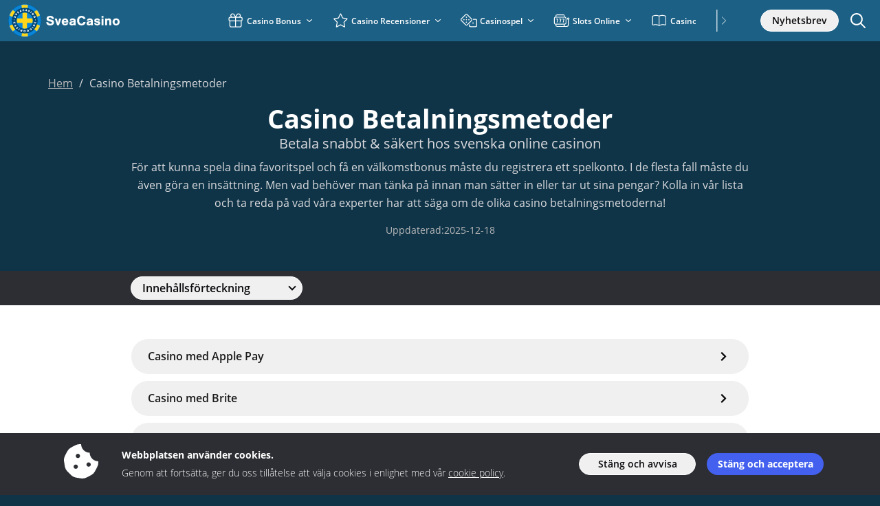

--- FILE ---
content_type: text/html; charset=UTF-8
request_url: https://www.sveacasino.se/betalning
body_size: 64703
content:
<!doctype html>
<html lang="sv-SE">
<head>
	<meta charset="UTF-8">
	<meta name="viewport" content="width=device-width, initial-scale=1, minimum-scale=1">

	<title>Casino Betalningsmetoder - Dina bästa betalalternativ online</title>
<meta name='robots' content='max-image-preview:large' />
	<style>img:is([sizes="auto" i], [sizes^="auto," i]) { contain-intrinsic-size: 3000px 1500px }</style>
	<link rel="preconnect" href="https://img.sveacasino.se" /><link rel="preload" href="https://www.sveacasino.se/wp-content/themes/sunrise2/src/fonts/open-sans/open-sans-v20-latin-regular.woff2" as="font" type="font/woff2" crossorigin><link rel="preload" href="https://www.sveacasino.se/wp-content/themes/sunrise2/src/fonts/open-sans/open-sans-v20-latin-300.woff2" as="font" type="font/woff2" crossorigin><link rel="preload" href="https://www.sveacasino.se/wp-content/themes/sunrise2/src/fonts/open-sans/open-sans-v20-latin-600.woff2" as="font" type="font/woff2" crossorigin><link rel="preload" href="https://www.sveacasino.se/wp-content/themes/sunrise2/src/fonts/open-sans/open-sans-v20-latin-700.woff2" as="font" type="font/woff2" crossorigin><style type="text/css" id="inline-critical-p">@font-face{font-family:"Open Sans";font-style:normal;font-weight:300;src:local(""),url("https://www.sveacasino.se/wp-content/themes/sunrise2/src/fonts/open-sans/open-sans-v20-latin-300.woff2") format("woff2"),url("https://www.sveacasino.se/wp-content/themes/sunrise2/src/fonts/open-sans/open-sans-v20-latin-300.woff") format("woff"),url("https://www.sveacasino.se/wp-content/themes/sunrise2/src/fonts/open-sans/open-sans-v20-latin-300.ttf") format("truetype");font-display:swap}@font-face{font-family:"Open Sans";font-style:normal;font-weight:400;src:local(""),url("https://www.sveacasino.se/wp-content/themes/sunrise2/src/fonts/open-sans/open-sans-v20-latin-regular.woff2") format("woff2"),url("https://www.sveacasino.se/wp-content/themes/sunrise2/src/fonts/open-sans/open-sans-v20-latin-regular.woff") format("woff"),url("https://www.sveacasino.se/wp-content/themes/sunrise2/src/fonts/open-sans/open-sans-v20-latin-regular.ttf") format("truetype");font-display:swap}@font-face{font-family:"Open Sans";font-style:normal;font-weight:600;src:local(""),url("https://www.sveacasino.se/wp-content/themes/sunrise2/src/fonts/open-sans/open-sans-v20-latin-600.woff2") format("woff2"),url("https://www.sveacasino.se/wp-content/themes/sunrise2/src/fonts/open-sans/open-sans-v20-latin-600.woff") format("woff"),url("https://www.sveacasino.se/wp-content/themes/sunrise2/src/fonts/open-sans/open-sans-v20-latin-600.ttf") format("truetype");font-display:swap}@font-face{font-family:"Open Sans";font-style:normal;font-weight:700;src:local(""),url("https://www.sveacasino.se/wp-content/themes/sunrise2/src/fonts/open-sans/open-sans-v20-latin-700.woff2") format("woff2"),url("https://www.sveacasino.se/wp-content/themes/sunrise2/src/fonts/open-sans/open-sans-v20-latin-700.woff") format("woff"),url("https://www.sveacasino.se/wp-content/themes/sunrise2/src/fonts/open-sans/open-sans-v20-latin-700.ttf") format("truetype");font-display:swap}
body{font-family:"Open Sans",sans-serif !important;color:var(--wp--preset--color--neutral-11);position:relative;font-size:var(--wp--preset--font-size--md);font-weight:300;padding-top:60px}@media(max-width: 992px){body{padding-top:53px}}
</style><style type="text/css" id="inline-p">:root{--bs-blue: #0d6efd;--bs-indigo: #6610f2;--bs-purple: #6f42c1;--bs-pink: #d63384;--bs-red: #dc3545;--bs-orange: #fd7e14;--bs-yellow: #ffc107;--bs-green: #198754;--bs-teal: #20c997;--bs-cyan: #0dcaf0;--bs-black: #000;--bs-white: #fff;--bs-gray: #6c757d;--bs-gray-dark: #343a40;--bs-gray-100: #f8f9fa;--bs-gray-200: #e9ecef;--bs-gray-300: #dee2e6;--bs-gray-400: #ced4da;--bs-gray-500: #adb5bd;--bs-gray-600: #6c757d;--bs-gray-700: #495057;--bs-gray-800: #343a40;--bs-gray-900: #212529;--bs-primary: #0d6efd;--bs-secondary: #6c757d;--bs-success: #198754;--bs-info: #0dcaf0;--bs-warning: #ffc107;--bs-danger: #dc3545;--bs-light: #f8f9fa;--bs-dark: #212529;--bs-primary-rgb: 13, 110, 253;--bs-secondary-rgb: 108, 117, 125;--bs-success-rgb: 25, 135, 84;--bs-info-rgb: 13, 202, 240;--bs-warning-rgb: 255, 193, 7;--bs-danger-rgb: 220, 53, 69;--bs-light-rgb: 248, 249, 250;--bs-dark-rgb: 33, 37, 41;--bs-primary-text-emphasis: rgb(5.2, 44, 101.2);--bs-secondary-text-emphasis: rgb(43.2, 46.8, 50);--bs-success-text-emphasis: rgb(10, 54, 33.6);--bs-info-text-emphasis: rgb(5.2, 80.8, 96);--bs-warning-text-emphasis: rgb(102, 77.2, 2.8);--bs-danger-text-emphasis: rgb(88, 21.2, 27.6);--bs-light-text-emphasis: #495057;--bs-dark-text-emphasis: #495057;--bs-primary-bg-subtle: rgb(206.6, 226, 254.6);--bs-secondary-bg-subtle: rgb(225.6, 227.4, 229);--bs-success-bg-subtle: rgb(209, 231, 220.8);--bs-info-bg-subtle: rgb(206.6, 244.4, 252);--bs-warning-bg-subtle: rgb(255, 242.6, 205.4);--bs-danger-bg-subtle: rgb(248, 214.6, 217.8);--bs-light-bg-subtle: rgb(251.5, 252, 252.5);--bs-dark-bg-subtle: #ced4da;--bs-primary-border-subtle: rgb(158.2, 197, 254.2);--bs-secondary-border-subtle: rgb(196.2, 199.8, 203);--bs-success-border-subtle: rgb(163, 207, 186.6);--bs-info-border-subtle: rgb(158.2, 233.8, 249);--bs-warning-border-subtle: rgb(255, 230.2, 155.8);--bs-danger-border-subtle: rgb(241, 174.2, 180.6);--bs-light-border-subtle: #e9ecef;--bs-dark-border-subtle: #adb5bd;--bs-white-rgb: 255, 255, 255;--bs-black-rgb: 0, 0, 0;--bs-font-sans-serif: system-ui, -apple-system, "Segoe UI", Roboto, "Helvetica Neue", "Noto Sans", "Liberation Sans", Arial, sans-serif, "Apple Color Emoji", "Segoe UI Emoji", "Segoe UI Symbol", "Noto Color Emoji";--bs-font-monospace: SFMono-Regular, Menlo, Monaco, Consolas, "Liberation Mono", "Courier New", monospace;--bs-gradient: linear-gradient(180deg, rgba(255, 255, 255, 0.15), rgba(255, 255, 255, 0));--bs-body-font-family: var(--bs-font-sans-serif);--bs-body-font-size:1rem;--bs-body-font-weight: 400;--bs-body-line-height: 1.5;--bs-body-color: #212529;--bs-body-color-rgb: 33, 37, 41;--bs-body-bg: #fff;--bs-body-bg-rgb: 255, 255, 255;--bs-emphasis-color: #000;--bs-emphasis-color-rgb: 0, 0, 0;--bs-secondary-color: rgba(33, 37, 41, 0.75);--bs-secondary-color-rgb: 33, 37, 41;--bs-secondary-bg: #e9ecef;--bs-secondary-bg-rgb: 233, 236, 239;--bs-tertiary-color: rgba(33, 37, 41, 0.5);--bs-tertiary-color-rgb: 33, 37, 41;--bs-tertiary-bg: #f8f9fa;--bs-tertiary-bg-rgb: 248, 249, 250;--bs-heading-color: inherit;--bs-link-color: #0d6efd;--bs-link-color-rgb: 13, 110, 253;--bs-link-decoration: underline;--bs-link-hover-color: rgb(10.4, 88, 202.4);--bs-link-hover-color-rgb: 10, 88, 202;--bs-code-color: #d63384;--bs-highlight-color: #212529;--bs-highlight-bg: rgb(255, 242.6, 205.4);--bs-border-width: 1px;--bs-border-style: solid;--bs-border-color: #dee2e6;--bs-border-color-translucent: rgba(0, 0, 0, 0.175);--bs-border-radius: 0.375rem;--bs-border-radius-sm: 0.25rem;--bs-border-radius-lg: 0.5rem;--bs-border-radius-xl: 1rem;--bs-border-radius-xxl: 2rem;--bs-border-radius-2xl: var(--bs-border-radius-xxl);--bs-border-radius-pill: 50rem;--bs-box-shadow: 0 0.5rem 1rem rgba(0, 0, 0, 0.15);--bs-box-shadow-sm: 0 0.125rem 0.25rem rgba(0, 0, 0, 0.075);--bs-box-shadow-lg: 0 1rem 3rem rgba(0, 0, 0, 0.175);--bs-box-shadow-inset: inset 0 1px 2px rgba(0, 0, 0, 0.075);--bs-focus-ring-width: 0.25rem;--bs-focus-ring-opacity: 0.25;--bs-focus-ring-color: rgba(13, 110, 253, 0.25);--bs-form-valid-color: #198754;--bs-form-valid-border-color: #198754;--bs-form-invalid-color: #dc3545;--bs-form-invalid-border-color: #dc3545}*,*::before,*::after{box-sizing:border-box}@media(prefers-reduced-motion: no-preference){:root{scroll-behavior:smooth}}body{margin:0;font-family:var(--bs-body-font-family);font-size:var(--bs-body-font-size);font-weight:var(--bs-body-font-weight);line-height:var(--bs-body-line-height);color:var(--bs-body-color);text-align:var(--bs-body-text-align);background-color:var(--bs-body-bg);-webkit-text-size-adjust:100%;-webkit-tap-highlight-color:rgba(0,0,0,0)}hr{margin:1rem 0;color:inherit;border:0;border-top:var(--bs-border-width) solid;opacity:.25}h6,h5,h4,h3,h2,h1{margin-top:0;margin-bottom:.5rem;font-weight:500;line-height:1.2;color:var(--bs-heading-color)}h1{font-size:calc(1.375rem + 1.5vw)}@media(min-width: 1200px){h1{font-size:2.5rem}}h2{font-size:calc(1.325rem + 0.9vw)}@media(min-width: 1200px){h2{font-size:2rem}}h3{font-size:calc(1.3rem + 0.6vw)}@media(min-width: 1200px){h3{font-size:1.75rem}}h4{font-size:calc(1.275rem + 0.3vw)}@media(min-width: 1200px){h4{font-size:1.5rem}}h5{font-size:1.25rem}h6{font-size:1rem}p{margin-top:0;margin-bottom:1rem}address{margin-bottom:1rem;font-style:normal;line-height:inherit}ol,ul{padding-left:2rem}ol,ul,dl{margin-top:0;margin-bottom:1rem}ol ol,ul ul,ol ul,ul ol{margin-bottom:0}dt{font-weight:700}dd{margin-bottom:.5rem;margin-left:0}b,strong{font-weight:bolder}small{font-size:0.875em}sub{position:relative;font-size:0.75em;line-height:0;vertical-align:baseline}sub{bottom:-0.25em}a{color:rgba(var(--bs-link-color-rgb), var(--bs-link-opacity, 1));text-decoration:underline}a:hover{--bs-link-color-rgb: var(--bs-link-hover-color-rgb)}a:not([href]):not([class]),a:not([href]):not([class]):hover{color:inherit;text-decoration:none}pre,code{font-family:var(--bs-font-monospace);font-size:1em}pre{display:block;margin-top:0;margin-bottom:1rem;overflow:auto;font-size:0.875em}pre code{font-size:inherit;color:inherit;word-break:normal}code{font-size:0.875em;color:var(--bs-code-color);word-wrap:break-word}a>code{color:inherit}img,svg{vertical-align:middle}table{caption-side:bottom;border-collapse:collapse}caption{padding-top:.5rem;padding-bottom:.5rem;color:var(--bs-secondary-color);text-align:left}th{text-align:inherit;text-align:-webkit-match-parent}thead,tbody,tr,td,th{border-color:inherit;border-style:solid;border-width:0}label{display:inline-block}button{border-radius:0}button:focus:not(:focus-visible){outline:0}input,button,select,textarea{margin:0;font-family:inherit;font-size:inherit;line-height:inherit}button,select{text-transform:none}[role=button]{cursor:pointer}select{word-wrap:normal}select:disabled{opacity:1}[list]:not([type=date]):not([type=datetime-local]):not([type=month]):not([type=week]):not([type=time])::-webkit-calendar-picker-indicator{display:none !important}button,[type=button],[type=reset],[type=submit]{-webkit-appearance:button}button:not(:disabled),[type=button]:not(:disabled),[type=reset]:not(:disabled),[type=submit]:not(:disabled){cursor:pointer}::-moz-focus-inner{padding:0;border-style:none}textarea{resize:vertical}::-webkit-datetime-edit-fields-wrapper,::-webkit-datetime-edit-text,::-webkit-datetime-edit-minute,::-webkit-datetime-edit-hour-field,::-webkit-datetime-edit-day-field,::-webkit-datetime-edit-month-field,::-webkit-datetime-edit-year-field{padding:0}::-webkit-inner-spin-button{height:auto}[type=search]{-webkit-appearance:textfield;outline-offset:-2px}[type=search]::-webkit-search-cancel-button{cursor:pointer;filter:grayscale(1)}::-webkit-search-decoration{-webkit-appearance:none}::-webkit-color-swatch-wrapper{padding:0}::file-selector-button{font:inherit;-webkit-appearance:button}output{display:inline-block}iframe{border:0}summary{display:list-item;cursor:pointer}progress{vertical-align:baseline}[hidden]{display:none !important}.container,.container-fluid,.container-xl,.container-lg,.container-md{--bs-gutter-x: 1.5rem;--bs-gutter-y: 0;width:100%;padding-right:calc(var(--bs-gutter-x)*.5);padding-left:calc(var(--bs-gutter-x)*.5);margin-right:auto;margin-left:auto}@media(min-width: 576px){.container{max-width:540px}}@media(min-width: 768px){.container-md,.container{max-width:720px}}@media(min-width: 992px){.container-lg,.container-md,.container{max-width:960px}}@media(min-width: 1200px){.container-xl,.container-lg,.container-md,.container{max-width:1140px}}@media(min-width: 1400px){.container-xl,.container-lg,.container-md,.container{max-width:1320px}}:root{--bs-breakpoint-xs: 0;--bs-breakpoint-sm: 576px;--bs-breakpoint-md: 768px;--bs-breakpoint-lg: 992px;--bs-breakpoint-xl: 1200px;--bs-breakpoint-xxl: 1400px}.row{--bs-gutter-x: 1.5rem;--bs-gutter-y: 0;display:flex;flex-wrap:wrap;margin-top:calc(-1*var(--bs-gutter-y));margin-right:calc(-0.5*var(--bs-gutter-x));margin-left:calc(-0.5*var(--bs-gutter-x))}.row>*{flex-shrink:0;width:100%;max-width:100%;padding-right:calc(var(--bs-gutter-x)*.5);padding-left:calc(var(--bs-gutter-x)*.5);margin-top:var(--bs-gutter-y)}.col{flex:1 0 0}.col-1{flex:0 0 auto;width:8.33333333%}.col-2{flex:0 0 auto;width:16.66666667%}.col-3{flex:0 0 auto;width:25%}.col-4{flex:0 0 auto;width:33.33333333%}.col-6{flex:0 0 auto;width:50%}.col-8{flex:0 0 auto;width:66.66666667%}.col-10{flex:0 0 auto;width:83.33333333%}.col-12{flex:0 0 auto;width:100%}.g-0{--bs-gutter-x: 0}.g-0{--bs-gutter-y: 0}.g-2,.gx-2{--bs-gutter-x: 0.5rem}.g-2,.gy-2{--bs-gutter-y: 0.5rem}.g-3{--bs-gutter-x: 1rem}.g-3,.gy-3{--bs-gutter-y: 1rem}@media(min-width: 576px){.col-sm-1{flex:0 0 auto;width:8.33333333%}.col-sm-2{flex:0 0 auto;width:16.66666667%}.col-sm-4{flex:0 0 auto;width:33.33333333%}.col-sm-6{flex:0 0 auto;width:50%}}@media(min-width: 768px){.col-md-1{flex:0 0 auto;width:8.33333333%}.col-md-3{flex:0 0 auto;width:25%}.col-md-4{flex:0 0 auto;width:33.33333333%}.col-md-5{flex:0 0 auto;width:41.66666667%}.col-md-6{flex:0 0 auto;width:50%}.col-md-7{flex:0 0 auto;width:58.33333333%}.col-md-8{flex:0 0 auto;width:66.66666667%}.col-md-9{flex:0 0 auto;width:75%}.col-md-11{flex:0 0 auto;width:91.66666667%}.g-md-4{--bs-gutter-x: 1.5rem}.g-md-4{--bs-gutter-y: 1.5rem}}@media(min-width: 992px){.col-lg-1{flex:0 0 auto;width:8.33333333%}.col-lg-2{flex:0 0 auto;width:16.66666667%}.col-lg-3{flex:0 0 auto;width:25%}.col-lg-4{flex:0 0 auto;width:33.33333333%}.col-lg-5{flex:0 0 auto;width:41.66666667%}.col-lg-6{flex:0 0 auto;width:50%}.col-lg-7{flex:0 0 auto;width:58.33333333%}.col-lg-8{flex:0 0 auto;width:66.66666667%}.col-lg-10{flex:0 0 auto;width:83.33333333%}.col-lg-12{flex:0 0 auto;width:100%}.g-lg-3,.gx-lg-3{--bs-gutter-x: 1rem}.g-lg-3{--bs-gutter-y: 1rem}}@media(min-width: 1200px){.col-xl-2{flex:0 0 auto;width:16.66666667%}.col-xl-3{flex:0 0 auto;width:25%}.col-xl-5{flex:0 0 auto;width:41.66666667%}.col-xl-6{flex:0 0 auto;width:50%}.col-xl-7{flex:0 0 auto;width:58.33333333%}.col-xl-9{flex:0 0 auto;width:75%}}.form-label{margin-bottom:.5rem}.form-control{display:block;width:100%;padding:.375rem .75rem;font-size:1rem;font-weight:400;line-height:1.5;color:var(--bs-body-color);appearance:none;background-color:var(--bs-body-bg);background-clip:padding-box;border:var(--bs-border-width) solid var(--bs-border-color);border-radius:var(--bs-border-radius);transition:border-color .15s ease-in-out,box-shadow .15s ease-in-out}@media(prefers-reduced-motion: reduce){.form-control{transition:none}}.form-control[type=file]{overflow:hidden}.form-control[type=file]:not(:disabled):not([readonly]){cursor:pointer}.form-control:focus{color:var(--bs-body-color);background-color:var(--bs-body-bg);border-color:rgb(134,182.5,254);outline:0;box-shadow:0 0 0 .25rem rgba(13,110,253,.25)}.form-control::-webkit-date-and-time-value{min-width:85px;height:1.5em;margin:0}.form-control::-webkit-datetime-edit{display:block;padding:0}.form-control::placeholder{color:var(--bs-secondary-color);opacity:1}.form-control:disabled{background-color:var(--bs-secondary-bg);opacity:1}.form-control::file-selector-button{padding:.375rem .75rem;margin:-0.375rem -0.75rem;margin-inline-end:.75rem;color:var(--bs-body-color);background-color:var(--bs-tertiary-bg);pointer-events:none;border-color:inherit;border-style:solid;border-width:0;border-inline-end-width:var(--bs-border-width);border-radius:0;transition:color .15s ease-in-out,background-color .15s ease-in-out,border-color .15s ease-in-out,box-shadow .15s ease-in-out}@media(prefers-reduced-motion: reduce){.form-control::file-selector-button{transition:none}}.form-control:hover:not(:disabled):not([readonly])::file-selector-button{background-color:var(--bs-secondary-bg)}textarea.form-control{min-height:calc(1.5em + 0.75rem + calc(var(--bs-border-width) * 2))}.form-check{display:block;min-height:1.5rem;padding-left:1.5em;margin-bottom:.125rem}.form-check .form-check-input{float:left;margin-left:-1.5em}.form-check-input{--bs-form-check-bg: var(--bs-body-bg);flex-shrink:0;width:1em;height:1em;margin-top:.25em;vertical-align:top;appearance:none;background-color:var(--bs-form-check-bg);background-image:var(--bs-form-check-bg-image);background-repeat:no-repeat;background-position:center;background-size:contain;border:var(--bs-border-width) solid var(--bs-border-color);print-color-adjust:exact}.form-check-input[type=checkbox]{border-radius:.25em}.form-check-input[type=radio]{border-radius:50%}.form-check-input:active{filter:brightness(90%)}.form-check-input:focus{border-color:rgb(134,182.5,254);outline:0;box-shadow:0 0 0 .25rem rgba(13,110,253,.25)}.form-check-input:checked{background-color:#0d6efd;border-color:#0d6efd}.form-check-input:checked[type=checkbox]{--bs-form-check-bg-image: url("data:image/svg+xml,%3csvg xmlns='https://www.w3.org/2000/svg' viewBox='0 0 20 20'%3e%3cpath fill='none' stroke='%23fff' stroke-linecap='round' stroke-linejoin='round' stroke-width='3' d='m6 10 3 3 6-6'/%3e%3c/svg%3e")}.form-check-input:checked[type=radio]{--bs-form-check-bg-image: url("data:image/svg+xml,%3csvg xmlns='https://www.w3.org/2000/svg' viewBox='-4 -4 8 8'%3e%3ccircle r='2' fill='%23fff'/%3e%3c/svg%3e")}.form-check-input[type=checkbox]:indeterminate{background-color:#0d6efd;border-color:#0d6efd;--bs-form-check-bg-image: url("data:image/svg+xml,%3csvg xmlns='https://www.w3.org/2000/svg' viewBox='0 0 20 20'%3e%3cpath fill='none' stroke='%23fff' stroke-linecap='round' stroke-linejoin='round' stroke-width='3' d='M6 10h8'/%3e%3c/svg%3e")}.form-check-input:disabled{pointer-events:none;filter:none;opacity:.5}.form-check-input[disabled]~.form-check-label,.form-check-input:disabled~.form-check-label{cursor:default;opacity:.5}.input-group{position:relative;display:flex;flex-wrap:wrap;align-items:stretch;width:100%}.input-group>.form-control{position:relative;flex:1 1 auto;width:1%;min-width:0}.input-group>.form-control:focus{z-index:5}.input-group .btn{position:relative;z-index:2}.input-group .btn:focus{z-index:5}.input-group-text{display:flex;align-items:center;padding:.375rem .75rem;font-size:1rem;font-weight:400;line-height:1.5;color:var(--bs-body-color);text-align:center;white-space:nowrap;background-color:var(--bs-tertiary-bg);border:var(--bs-border-width) solid var(--bs-border-color);border-radius:var(--bs-border-radius)}.input-group:not(.has-validation)>:not(:last-child):not(.dropdown-toggle):not(.dropdown-menu):not(.form-floating),.input-group:not(.has-validation)>.dropdown-toggle:nth-last-child(n+3){border-top-right-radius:0;border-bottom-right-radius:0}.input-group.has-validation>.dropdown-toggle:nth-last-child(n+4){border-top-right-radius:0;border-bottom-right-radius:0}.input-group>:not(:first-child):not(.dropdown-menu):not(.valid-tooltip):not(.valid-feedback):not(.invalid-tooltip):not(.invalid-feedback){margin-left:calc(-1*var(--bs-border-width));border-top-left-radius:0;border-bottom-left-radius:0}.invalid-feedback{display:none;width:100%;margin-top:.25rem;font-size:0.875em;color:var(--bs-form-invalid-color)}.nav{--bs-nav-link-padding-x: 1rem;--bs-nav-link-padding-y: 0.5rem;--bs-nav-link-font-weight: ;--bs-nav-link-color: var(--bs-link-color);--bs-nav-link-hover-color: var(--bs-link-hover-color);--bs-nav-link-disabled-color: var(--bs-secondary-color);display:flex;flex-wrap:wrap;padding-left:0;margin-bottom:0;list-style:none}.nav-link{display:block;padding:var(--bs-nav-link-padding-y) var(--bs-nav-link-padding-x);font-size:var(--bs-nav-link-font-size);font-weight:var(--bs-nav-link-font-weight);color:var(--bs-nav-link-color);text-decoration:none;background:none;border:0;transition:color .15s ease-in-out,background-color .15s ease-in-out,border-color .15s ease-in-out}@media(prefers-reduced-motion: reduce){.nav-link{transition:none}}.nav-link:hover,.nav-link:focus{color:var(--bs-nav-link-hover-color)}.nav-link:focus-visible{outline:0;box-shadow:0 0 0 .25rem rgba(13,110,253,.25)}.nav-link.disabled,.nav-link:disabled{color:var(--bs-nav-link-disabled-color);pointer-events:none;cursor:default}.nav-tabs{--bs-nav-tabs-border-width: var(--bs-border-width);--bs-nav-tabs-border-color: var(--bs-border-color);--bs-nav-tabs-border-radius: var(--bs-border-radius);--bs-nav-tabs-link-hover-border-color: var(--bs-secondary-bg) var(--bs-secondary-bg) var(--bs-border-color);--bs-nav-tabs-link-active-color: var(--bs-emphasis-color);--bs-nav-tabs-link-active-bg: var(--bs-body-bg);--bs-nav-tabs-link-active-border-color: var(--bs-border-color) var(--bs-border-color) var(--bs-body-bg);border-bottom:var(--bs-nav-tabs-border-width) solid var(--bs-nav-tabs-border-color)}.nav-tabs .nav-link{margin-bottom:calc(-1*var(--bs-nav-tabs-border-width));border:var(--bs-nav-tabs-border-width) solid rgba(0,0,0,0);border-top-left-radius:var(--bs-nav-tabs-border-radius);border-top-right-radius:var(--bs-nav-tabs-border-radius)}.nav-tabs .nav-link:hover,.nav-tabs .nav-link:focus{isolation:isolate;border-color:var(--bs-nav-tabs-link-hover-border-color)}.nav-tabs .nav-link.active,.nav-tabs .nav-item.show .nav-link{color:var(--bs-nav-tabs-link-active-color);background-color:var(--bs-nav-tabs-link-active-bg);border-color:var(--bs-nav-tabs-link-active-border-color)}.nav-tabs .dropdown-menu{margin-top:calc(-1*var(--bs-nav-tabs-border-width));border-top-left-radius:0;border-top-right-radius:0}.tab-content>.tab-pane{display:none}.tab-content>.active{display:block}.dropup,.dropend,.dropdown,.dropstart,.dropup-center,.dropdown-center{position:relative}.dropdown-toggle{white-space:nowrap}.dropdown-toggle::after{display:inline-block;margin-left:.255em;vertical-align:.255em;content:"";border-top:.3em solid;border-right:.3em solid rgba(0,0,0,0);border-bottom:0;border-left:.3em solid rgba(0,0,0,0)}.dropdown-toggle:empty::after{margin-left:0}.dropdown-menu{--bs-dropdown-zindex: 1000;--bs-dropdown-min-width: 10rem;--bs-dropdown-padding-x: 0;--bs-dropdown-padding-y: 0.5rem;--bs-dropdown-spacer: 0.125rem;--bs-dropdown-font-size:1rem;--bs-dropdown-color: var(--bs-body-color);--bs-dropdown-bg: var(--bs-body-bg);--bs-dropdown-border-color: var(--bs-border-color-translucent);--bs-dropdown-border-radius: var(--bs-border-radius);--bs-dropdown-border-width: var(--bs-border-width);--bs-dropdown-inner-border-radius: calc(var(--bs-border-radius) - var(--bs-border-width));--bs-dropdown-divider-bg: var(--bs-border-color-translucent);--bs-dropdown-divider-margin-y: 0.5rem;--bs-dropdown-box-shadow: var(--bs-box-shadow);--bs-dropdown-link-color: var(--bs-body-color);--bs-dropdown-link-hover-color: var(--bs-body-color);--bs-dropdown-link-hover-bg: var(--bs-tertiary-bg);--bs-dropdown-link-active-color: #fff;--bs-dropdown-link-active-bg: #0d6efd;--bs-dropdown-link-disabled-color: var(--bs-tertiary-color);--bs-dropdown-item-padding-x: 1rem;--bs-dropdown-item-padding-y: 0.25rem;--bs-dropdown-header-color: #6c757d;--bs-dropdown-header-padding-x: 1rem;--bs-dropdown-header-padding-y: 0.5rem;position:absolute;z-index:var(--bs-dropdown-zindex);display:none;min-width:var(--bs-dropdown-min-width);padding:var(--bs-dropdown-padding-y) var(--bs-dropdown-padding-x);margin:0;font-size:var(--bs-dropdown-font-size);color:var(--bs-dropdown-color);text-align:left;list-style:none;background-color:var(--bs-dropdown-bg);background-clip:padding-box;border:var(--bs-dropdown-border-width) solid var(--bs-dropdown-border-color);border-radius:var(--bs-dropdown-border-radius)}.dropdown-menu[data-bs-popper]{top:100%;left:0;margin-top:var(--bs-dropdown-spacer)}.dropdown-menu-start{--bs-position: start}.dropdown-menu-start[data-bs-popper]{right:auto;left:0}.dropdown-menu-end{--bs-position: end}.dropdown-menu-end[data-bs-popper]{right:0;left:auto}@media(min-width: 576px){.dropdown-menu-sm-start{--bs-position: start}.dropdown-menu-sm-start[data-bs-popper]{right:auto;left:0}.dropdown-menu-sm-end{--bs-position: end}.dropdown-menu-sm-end[data-bs-popper]{right:0;left:auto}}@media(min-width: 768px){.dropdown-menu-md-start{--bs-position: start}.dropdown-menu-md-start[data-bs-popper]{right:auto;left:0}.dropdown-menu-md-end{--bs-position: end}.dropdown-menu-md-end[data-bs-popper]{right:0;left:auto}}@media(min-width: 992px){.dropdown-menu-lg-start{--bs-position: start}.dropdown-menu-lg-start[data-bs-popper]{right:auto;left:0}.dropdown-menu-lg-end{--bs-position: end}.dropdown-menu-lg-end[data-bs-popper]{right:0;left:auto}}@media(min-width: 1200px){.dropdown-menu-xl-start{--bs-position: start}.dropdown-menu-xl-start[data-bs-popper]{right:auto;left:0}.dropdown-menu-xl-end{--bs-position: end}.dropdown-menu-xl-end[data-bs-popper]{right:0;left:auto}}@media(min-width: 1400px){.dropdown-menu-xxl-start{--bs-position: start}.dropdown-menu-xxl-start[data-bs-popper]{right:auto;left:0}.dropdown-menu-xxl-end{--bs-position: end}.dropdown-menu-xxl-end[data-bs-popper]{right:0;left:auto}}.dropup .dropdown-menu[data-bs-popper]{top:auto;bottom:100%;margin-top:0;margin-bottom:var(--bs-dropdown-spacer)}.dropup .dropdown-toggle::after{display:inline-block;margin-left:.255em;vertical-align:.255em;content:"";border-top:0;border-right:.3em solid rgba(0,0,0,0);border-bottom:.3em solid;border-left:.3em solid rgba(0,0,0,0)}.dropup .dropdown-toggle:empty::after{margin-left:0}.dropend .dropdown-menu[data-bs-popper]{top:0;right:auto;left:100%;margin-top:0;margin-left:var(--bs-dropdown-spacer)}.dropend .dropdown-toggle::after{display:inline-block;margin-left:.255em;vertical-align:.255em;content:"";border-top:.3em solid rgba(0,0,0,0);border-right:0;border-bottom:.3em solid rgba(0,0,0,0);border-left:.3em solid}.dropend .dropdown-toggle:empty::after{margin-left:0}.dropend .dropdown-toggle::after{vertical-align:0}.dropstart .dropdown-menu[data-bs-popper]{top:0;right:100%;left:auto;margin-top:0;margin-right:var(--bs-dropdown-spacer)}.dropstart .dropdown-toggle::after{display:inline-block;margin-left:.255em;vertical-align:.255em;content:""}.dropstart .dropdown-toggle::after{display:none}.dropstart .dropdown-toggle::before{display:inline-block;margin-right:.255em;vertical-align:.255em;content:"";border-top:.3em solid rgba(0,0,0,0);border-right:.3em solid;border-bottom:.3em solid rgba(0,0,0,0)}.dropstart .dropdown-toggle:empty::after{margin-left:0}.dropstart .dropdown-toggle::before{vertical-align:0}.dropdown-divider{height:0;margin:var(--bs-dropdown-divider-margin-y) 0;overflow:hidden;border-top:1px solid var(--bs-dropdown-divider-bg);opacity:1}.dropdown-item{display:block;width:100%;padding:var(--bs-dropdown-item-padding-y) var(--bs-dropdown-item-padding-x);clear:both;font-weight:400;color:var(--bs-dropdown-link-color);text-align:inherit;text-decoration:none;white-space:nowrap;background-color:rgba(0,0,0,0);border:0;border-radius:var(--bs-dropdown-item-border-radius, 0)}.dropdown-item:hover,.dropdown-item:focus{color:var(--bs-dropdown-link-hover-color);background-color:var(--bs-dropdown-link-hover-bg)}.dropdown-item.active,.dropdown-item:active{color:var(--bs-dropdown-link-active-color);text-decoration:none;background-color:var(--bs-dropdown-link-active-bg)}.dropdown-item.disabled,.dropdown-item:disabled{color:var(--bs-dropdown-link-disabled-color);pointer-events:none;background-color:rgba(0,0,0,0)}.dropdown-menu.show{display:block}.dropdown-header{display:block;padding:var(--bs-dropdown-header-padding-y) var(--bs-dropdown-header-padding-x);margin-bottom:0;font-size:0.875rem;color:var(--bs-dropdown-header-color);white-space:nowrap}.dropdown-item-text{display:block;padding:var(--bs-dropdown-item-padding-y) var(--bs-dropdown-item-padding-x);color:var(--bs-dropdown-link-color)}.dropdown-menu-dark{--bs-dropdown-color: #dee2e6;--bs-dropdown-bg: #343a40;--bs-dropdown-border-color: var(--bs-border-color-translucent);--bs-dropdown-box-shadow: ;--bs-dropdown-link-color: #dee2e6;--bs-dropdown-link-hover-color: #fff;--bs-dropdown-divider-bg: var(--bs-border-color-translucent);--bs-dropdown-link-hover-bg: rgba(255, 255, 255, 0.15);--bs-dropdown-link-active-color: #fff;--bs-dropdown-link-active-bg: #0d6efd;--bs-dropdown-link-disabled-color: #adb5bd;--bs-dropdown-header-color: #adb5bd}.navbar{--bs-navbar-padding-x: 0;--bs-navbar-padding-y: 0.5rem;--bs-navbar-color: rgba(var(--bs-emphasis-color-rgb), 0.65);--bs-navbar-hover-color: rgba(var(--bs-emphasis-color-rgb), 0.8);--bs-navbar-disabled-color: rgba(var(--bs-emphasis-color-rgb), 0.3);--bs-navbar-active-color: rgba(var(--bs-emphasis-color-rgb), 1);--bs-navbar-brand-padding-y: 0.3125rem;--bs-navbar-brand-margin-end: 1rem;--bs-navbar-brand-font-size: 1.25rem;--bs-navbar-brand-color: rgba(var(--bs-emphasis-color-rgb), 1);--bs-navbar-brand-hover-color: rgba(var(--bs-emphasis-color-rgb), 1);--bs-navbar-nav-link-padding-x: 0.5rem;--bs-navbar-toggler-padding-y: 0.25rem;--bs-navbar-toggler-padding-x: 0.75rem;--bs-navbar-toggler-font-size: 1.25rem;--bs-navbar-toggler-icon-bg: url("data:image/svg+xml,%3csvg xmlns='https://www.w3.org/2000/svg' viewBox='0 0 30 30'%3e%3cpath stroke='rgba%2833, 37, 41, 0.75%29' stroke-linecap='round' stroke-miterlimit='10' stroke-width='2' d='M4 7h22M4 15h22M4 23h22'/%3e%3c/svg%3e");--bs-navbar-toggler-border-color: rgba(var(--bs-emphasis-color-rgb), 0.15);--bs-navbar-toggler-border-radius: var(--bs-border-radius);--bs-navbar-toggler-focus-width: 0.25rem;--bs-navbar-toggler-transition: box-shadow 0.15s ease-in-out;position:relative;display:flex;flex-wrap:wrap;align-items:center;justify-content:space-between;padding:var(--bs-navbar-padding-y) var(--bs-navbar-padding-x)}.navbar>.container,.navbar>.container-fluid,.navbar>.container-md,.navbar>.container-lg,.navbar>.container-xl{display:flex;flex-wrap:inherit;align-items:center;justify-content:space-between}.navbar-nav{--bs-nav-link-padding-x: 0;--bs-nav-link-padding-y: 0.5rem;--bs-nav-link-font-weight: ;--bs-nav-link-color: var(--bs-navbar-color);--bs-nav-link-hover-color: var(--bs-navbar-hover-color);--bs-nav-link-disabled-color: var(--bs-navbar-disabled-color);display:flex;flex-direction:column;padding-left:0;margin-bottom:0;list-style:none}.navbar-nav .nav-link.active,.navbar-nav .nav-link.show{color:var(--bs-navbar-active-color)}.navbar-nav .dropdown-menu{position:static}.navbar-collapse{flex-grow:1;flex-basis:100%;align-items:center}.navbar-toggler{padding:var(--bs-navbar-toggler-padding-y) var(--bs-navbar-toggler-padding-x);font-size:var(--bs-navbar-toggler-font-size);line-height:1;color:var(--bs-navbar-color);background-color:rgba(0,0,0,0);border:var(--bs-border-width) solid var(--bs-navbar-toggler-border-color);border-radius:var(--bs-navbar-toggler-border-radius);transition:var(--bs-navbar-toggler-transition)}@media(prefers-reduced-motion: reduce){.navbar-toggler{transition:none}}.navbar-toggler:hover{text-decoration:none}.navbar-toggler:focus{text-decoration:none;outline:0;box-shadow:0 0 0 var(--bs-navbar-toggler-focus-width)}@media(min-width: 576px){.navbar-expand-sm .navbar-nav .dropdown-menu{position:absolute}}@media(min-width: 768px){.navbar-expand-md .navbar-nav .dropdown-menu{position:absolute}}@media(min-width: 992px){.navbar-expand-lg{flex-wrap:nowrap;justify-content:flex-start}.navbar-expand-lg .navbar-nav{flex-direction:row}.navbar-expand-lg .navbar-nav .dropdown-menu{position:absolute}.navbar-expand-lg .navbar-nav .nav-link{padding-right:var(--bs-navbar-nav-link-padding-x);padding-left:var(--bs-navbar-nav-link-padding-x)}.navbar-expand-lg .navbar-collapse{display:flex !important;flex-basis:auto}.navbar-expand-lg .navbar-toggler{display:none}}@media(min-width: 1200px){.navbar-expand-xl .navbar-nav .dropdown-menu{position:absolute}}@media(min-width: 1400px){.navbar-expand-xxl .navbar-nav .dropdown-menu{position:absolute}}.navbar-expand .navbar-nav .dropdown-menu{position:absolute}.fade{transition:opacity .15s linear}@media(prefers-reduced-motion: reduce){.fade{transition:none}}.fade:not(.show){opacity:0}.collapse:not(.show){display:none}.collapsing{height:0;overflow:hidden;transition:height .35s ease}@media(prefers-reduced-motion: reduce){.collapsing{transition:none}}.collapsing.collapse-horizontal{width:0;height:auto;transition:width .35s ease}@media(prefers-reduced-motion: reduce){.collapsing.collapse-horizontal{transition:none}}.btn{--bs-btn-padding-x: 0.75rem;--bs-btn-padding-y: 0.375rem;--bs-btn-font-family: ;--bs-btn-font-size:1rem;--bs-btn-font-weight: 400;--bs-btn-line-height: 1.5;--bs-btn-color: var(--bs-body-color);--bs-btn-bg: transparent;--bs-btn-border-width: var(--bs-border-width);--bs-btn-border-color: transparent;--bs-btn-border-radius: var(--bs-border-radius);--bs-btn-hover-border-color: transparent;--bs-btn-box-shadow: inset 0 1px 0 rgba(255, 255, 255, 0.15), 0 1px 1px rgba(0, 0, 0, 0.075);--bs-btn-disabled-opacity: 0.65;--bs-btn-focus-box-shadow: 0 0 0 0.25rem rgba(var(--bs-btn-focus-shadow-rgb), .5);display:inline-block;padding:var(--bs-btn-padding-y) var(--bs-btn-padding-x);font-family:var(--bs-btn-font-family);font-size:var(--bs-btn-font-size);font-weight:var(--bs-btn-font-weight);line-height:var(--bs-btn-line-height);color:var(--bs-btn-color);text-align:center;text-decoration:none;vertical-align:middle;cursor:pointer;user-select:none;border:var(--bs-btn-border-width) solid var(--bs-btn-border-color);border-radius:var(--bs-btn-border-radius);background-color:var(--bs-btn-bg);transition:color .15s ease-in-out,background-color .15s ease-in-out,border-color .15s ease-in-out,box-shadow .15s ease-in-out}@media(prefers-reduced-motion: reduce){.btn{transition:none}}.btn:hover{color:var(--bs-btn-hover-color);background-color:var(--bs-btn-hover-bg);border-color:var(--bs-btn-hover-border-color)}.btn:focus-visible{color:var(--bs-btn-hover-color);background-color:var(--bs-btn-hover-bg);border-color:var(--bs-btn-hover-border-color);outline:0;box-shadow:var(--bs-btn-focus-box-shadow)}:not(.btn-check)+.btn:active,.btn:first-child:active,.btn.active,.btn.show{color:var(--bs-btn-active-color);background-color:var(--bs-btn-active-bg);border-color:var(--bs-btn-active-border-color)}:not(.btn-check)+.btn:active:focus-visible,.btn:first-child:active:focus-visible,.btn.active:focus-visible,.btn.show:focus-visible{box-shadow:var(--bs-btn-focus-box-shadow)}.btn:disabled,.btn.disabled{color:var(--bs-btn-disabled-color);pointer-events:none;background-color:var(--bs-btn-disabled-bg);border-color:var(--bs-btn-disabled-border-color);opacity:var(--bs-btn-disabled-opacity)}.btn-light{--bs-btn-color: #000;--bs-btn-bg: #f8f9fa;--bs-btn-border-color: #f8f9fa;--bs-btn-hover-color: #000;--bs-btn-hover-bg: rgb(210.8, 211.65, 212.5);--bs-btn-hover-border-color: rgb(198.4, 199.2, 200);--bs-btn-focus-shadow-rgb: 211, 212, 213;--bs-btn-active-color: #000;--bs-btn-active-bg: rgb(198.4, 199.2, 200);--bs-btn-active-border-color: rgb(186, 186.75, 187.5);--bs-btn-active-shadow: inset 0 3px 5px rgba(0, 0, 0, 0.125);--bs-btn-disabled-color: #000;--bs-btn-disabled-bg: #f8f9fa;--bs-btn-disabled-border-color: #f8f9fa}.btn-outline-light{--bs-btn-color: #f8f9fa;--bs-btn-border-color: #f8f9fa;--bs-btn-hover-color: #000;--bs-btn-hover-bg: #f8f9fa;--bs-btn-hover-border-color: #f8f9fa;--bs-btn-focus-shadow-rgb: 248, 249, 250;--bs-btn-active-color: #000;--bs-btn-active-bg: #f8f9fa;--bs-btn-active-border-color: #f8f9fa;--bs-btn-active-shadow: inset 0 3px 5px rgba(0, 0, 0, 0.125);--bs-btn-disabled-color: #f8f9fa;--bs-btn-disabled-bg: transparent;--bs-btn-disabled-border-color: #f8f9fa;--bs-gradient: none}.btn-lg{--bs-btn-padding-y: 0.5rem;--bs-btn-padding-x: 1rem;--bs-btn-font-size:1.25rem;--bs-btn-border-radius: var(--bs-border-radius-lg)}.btn-sm{--bs-btn-padding-y: 0.25rem;--bs-btn-padding-x: 0.5rem;--bs-btn-font-size:0.875rem;--bs-btn-border-radius: var(--bs-border-radius-sm)}.align-top{vertical-align:top !important}.align-middle{vertical-align:middle !important}.float-start{float:left !important}.float-end{float:right !important}.object-fit-cover{object-fit:cover !important}.opacity-100{opacity:1 !important}.overflow-auto{overflow:auto !important}.overflow-hidden{overflow:hidden !important}.overflow-visible{overflow:visible !important}.d-inline{display:inline !important}.d-inline-block{display:inline-block !important}.d-block{display:block !important}.d-grid{display:grid !important}.d-flex{display:flex !important}.d-inline-flex{display:inline-flex !important}.d-none{display:none !important}.shadow-none{box-shadow:none !important}.position-static{position:static !important}.position-relative{position:relative !important}.position-absolute{position:absolute !important}.position-fixed{position:fixed !important}.top-0{top:0 !important}.top-50{top:50% !important}.bottom-0{bottom:0 !important}.start-0{left:0 !important}.start-50{left:50% !important}.end-0{right:0 !important}.translate-middle-x{transform:translateX(-50%) !important}.border{border:var(--bs-border-width) var(--bs-border-style) var(--bs-border-color) !important}.border-0{border:0 !important}.border-top{border-top:var(--bs-border-width) var(--bs-border-style) var(--bs-border-color) !important}.border-top-0{border-top:0 !important}.border-end{border-right:var(--bs-border-width) var(--bs-border-style) var(--bs-border-color) !important}.border-end-0{border-right:0 !important}.border-bottom{border-bottom:var(--bs-border-width) var(--bs-border-style) var(--bs-border-color) !important}.border-start-0{border-left:0 !important}.border-warning{--bs-border-opacity: 1;border-color:rgba(var(--bs-warning-rgb), var(--bs-border-opacity)) !important}.border-white{--bs-border-opacity: 1;border-color:rgba(var(--bs-white-rgb), var(--bs-border-opacity)) !important}.w-25{width:25% !important}.w-50{width:50% !important}.w-100{width:100% !important}.w-auto{width:auto !important}.h-100{height:100% !important}.h-auto{height:auto !important}.flex-fill{flex:1 1 auto !important}.flex-row{flex-direction:row !important}.flex-column{flex-direction:column !important}.flex-grow-1{flex-grow:1 !important}.flex-shrink-0{flex-shrink:0 !important}.flex-shrink-1{flex-shrink:1 !important}.flex-wrap{flex-wrap:wrap !important}.flex-nowrap{flex-wrap:nowrap !important}.justify-content-start{justify-content:flex-start !important}.justify-content-end{justify-content:flex-end !important}.justify-content-center{justify-content:center !important}.justify-content-between{justify-content:space-between !important}.justify-content-around{justify-content:space-around !important}.align-items-start{align-items:flex-start !important}.align-items-end{align-items:flex-end !important}.align-items-center{align-items:center !important}.align-items-baseline{align-items:baseline !important}.align-content-start{align-content:flex-start !important}.align-self-start{align-self:flex-start !important}.align-self-center{align-self:center !important}.order-0{order:0 !important}.order-1{order:1 !important}.order-2{order:2 !important}.order-3{order:3 !important}.order-4{order:4 !important}.order-5{order:5 !important}.m-0{margin:0 !important}.m-1{margin:.25rem !important}.m-2{margin:.5rem !important}.m-auto{margin:auto !important}.mx-0{margin-right:0 !important;margin-left:0 !important}.mx-1{margin-right:.25rem !important;margin-left:.25rem !important}.mx-2{margin-right:.5rem !important;margin-left:.5rem !important}.mx-3{margin-right:1rem !important;margin-left:1rem !important}.mx-4{margin-right:1.5rem !important;margin-left:1.5rem !important}.mx-auto{margin-right:auto !important;margin-left:auto !important}.my-0{margin-top:0 !important;margin-bottom:0 !important}.my-1{margin-top:.25rem !important;margin-bottom:.25rem !important}.my-2{margin-top:.5rem !important;margin-bottom:.5rem !important}.my-3{margin-top:1rem !important;margin-bottom:1rem !important}.my-4{margin-top:1.5rem !important;margin-bottom:1.5rem !important}.my-auto{margin-top:auto !important;margin-bottom:auto !important}.mt-0{margin-top:0 !important}.mt-1{margin-top:.25rem !important}.mt-2{margin-top:.5rem !important}.mt-3{margin-top:1rem !important}.mt-4{margin-top:1.5rem !important}.mt-5{margin-top:3rem !important}.mt-6{margin-top:.75rem !important}.mt-7{margin-top:2rem !important}.mt-auto{margin-top:auto !important}.me-0{margin-right:0 !important}.me-1{margin-right:.25rem !important}.me-2{margin-right:.5rem !important}.me-3{margin-right:1rem !important}.me-4{margin-right:1.5rem !important}.mb-0{margin-bottom:0 !important}.mb-1{margin-bottom:.25rem !important}.mb-2{margin-bottom:.5rem !important}.mb-3{margin-bottom:1rem !important}.mb-4{margin-bottom:1.5rem !important}.mb-5{margin-bottom:3rem !important}.mb-6{margin-bottom:.75rem !important}.mb-7{margin-bottom:2rem !important}.mb-auto{margin-bottom:auto !important}.ms-0{margin-left:0 !important}.ms-1{margin-left:.25rem !important}.ms-2{margin-left:.5rem !important}.ms-3{margin-left:1rem !important}.ms-auto{margin-left:auto !important}.p-0{padding:0 !important}.p-1{padding:.25rem !important}.p-2{padding:.5rem !important}.p-3{padding:1rem !important}.p-4{padding:1.5rem !important}.p-5{padding:3rem !important}.p-6{padding:.75rem !important}.p-7{padding:2rem !important}.px-0{padding-right:0 !important;padding-left:0 !important}.px-1{padding-right:.25rem !important;padding-left:.25rem !important}.px-2{padding-right:.5rem !important;padding-left:.5rem !important}.px-3{padding-right:1rem !important;padding-left:1rem !important}.px-4{padding-right:1.5rem !important;padding-left:1.5rem !important}.px-5{padding-right:3rem !important;padding-left:3rem !important}.px-6{padding-right:.75rem !important;padding-left:.75rem !important}.px-7{padding-right:2rem !important;padding-left:2rem !important}.py-0{padding-top:0 !important;padding-bottom:0 !important}.py-1{padding-top:.25rem !important;padding-bottom:.25rem !important}.py-2{padding-top:.5rem !important;padding-bottom:.5rem !important}.py-3{padding-top:1rem !important;padding-bottom:1rem !important}.py-4{padding-top:1.5rem !important;padding-bottom:1.5rem !important}.py-6{padding-top:.75rem !important;padding-bottom:.75rem !important}.pt-0{padding-top:0 !important}.pt-1{padding-top:.25rem !important}.pt-2{padding-top:.5rem !important}.pt-3{padding-top:1rem !important}.pt-4{padding-top:1.5rem !important}.pt-5{padding-top:3rem !important}.pt-7{padding-top:2rem !important}.pe-0{padding-right:0 !important}.pe-1{padding-right:.25rem !important}.pe-2{padding-right:.5rem !important}.pe-3{padding-right:1rem !important}.pe-4{padding-right:1.5rem !important}.pe-5{padding-right:3rem !important}.pb-0{padding-bottom:0 !important}.pb-1{padding-bottom:.25rem !important}.pb-2{padding-bottom:.5rem !important}.pb-3{padding-bottom:1rem !important}.pb-4{padding-bottom:1.5rem !important}.pb-5{padding-bottom:3rem !important}.pb-7{padding-bottom:2rem !important}.ps-0{padding-left:0 !important}.ps-1{padding-left:.25rem !important}.ps-2{padding-left:.5rem !important}.ps-3{padding-left:1rem !important}.gap-1{gap:.25rem !important}.gap-2{gap:.5rem !important}.gap-3{gap:1rem !important}.gap-4{gap:1.5rem !important}.fst-italic{font-style:italic !important}.fst-normal{font-style:normal !important}.fw-light{font-weight:300 !important}.fw-semibold{font-weight:600 !important}.lh-1{line-height:1 !important}.lh-sm{line-height:1.25 !important}.lh-base{line-height:1.5 !important}.text-start{text-align:left !important}.text-end{text-align:right !important}.text-center{text-align:center !important}.text-decoration-none{text-decoration:none !important}.text-decoration-underline{text-decoration:underline !important}.text-uppercase{text-transform:uppercase !important}.text-capitalize{text-transform:capitalize !important}.text-nowrap{white-space:nowrap !important}.text-break{word-wrap:break-word !important;word-break:break-word !important}.text-success{--bs-text-opacity: 1;color:rgba(var(--bs-success-rgb), var(--bs-text-opacity)) !important}.text-black{--bs-text-opacity: 1;color:rgba(var(--bs-black-rgb), var(--bs-text-opacity)) !important}.text-white{--bs-text-opacity: 1;color:rgba(var(--bs-white-rgb), var(--bs-text-opacity)) !important}.text-muted{--bs-text-opacity: 1;color:var(--bs-secondary-color) !important}.bg-secondary{--bs-bg-opacity: 1;background-color:rgba(var(--bs-secondary-rgb), var(--bs-bg-opacity)) !important}.bg-black{--bs-bg-opacity: 1;background-color:rgba(var(--bs-black-rgb), var(--bs-bg-opacity)) !important}.bg-white{--bs-bg-opacity: 1;background-color:rgba(var(--bs-white-rgb), var(--bs-bg-opacity)) !important}.bg-transparent{--bs-bg-opacity: 1;background-color:rgba(0,0,0,0) !important}.pe-none{pointer-events:none !important}.rounded{border-radius:var(--bs-border-radius) !important}.rounded-0{border-radius:0 !important}.rounded-1{border-radius:var(--bs-border-radius-sm) !important}.rounded-2{border-radius:var(--bs-border-radius) !important}.rounded-3{border-radius:var(--bs-border-radius-lg) !important}.rounded-4{border-radius:var(--bs-border-radius-xl) !important}.rounded-circle{border-radius:50% !important}.rounded-pill{border-radius:var(--bs-border-radius-pill) !important}.visible{visibility:visible !important}@media(min-width: 576px){.d-sm-inline{display:inline !important}.d-sm-block{display:block !important}.d-sm-flex{display:flex !important}.d-sm-none{display:none !important}.my-sm-4{margin-top:1.5rem !important;margin-bottom:1.5rem !important}.mb-sm-0{margin-bottom:0 !important}.p-sm-2{padding:.5rem !important}.px-sm-0{padding-right:0 !important;padding-left:0 !important}.px-sm-1{padding-right:.25rem !important;padding-left:.25rem !important}.px-sm-2{padding-right:.5rem !important;padding-left:.5rem !important}.px-sm-5{padding-right:3rem !important;padding-left:3rem !important}.pe-sm-0{padding-right:0 !important}.ps-sm-2{padding-left:.5rem !important}.gap-sm-4{gap:1.5rem !important}}@media(min-width: 768px){.d-md-inline-block{display:inline-block !important}.d-md-block{display:block !important}.d-md-none{display:none !important}.flex-md-row{flex-direction:row !important}.flex-md-column{flex-direction:column !important}.flex-md-wrap{flex-wrap:wrap !important}.justify-content-md-start{justify-content:flex-start !important}.justify-content-md-end{justify-content:flex-end !important}.justify-content-md-center{justify-content:center !important}.align-items-md-center{align-items:center !important}.order-md-1{order:1 !important}.order-md-2{order:2 !important}.order-md-3{order:3 !important}.mx-md-auto{margin-right:auto !important;margin-left:auto !important}.my-md-7{margin-top:2rem !important;margin-bottom:2rem !important}.mt-md-7{margin-top:2rem !important}.mb-md-0{margin-bottom:0 !important}.mb-md-3{margin-bottom:1rem !important}.mb-md-4{margin-bottom:1.5rem !important}.mb-md-5{margin-bottom:3rem !important}.mb-md-7{margin-bottom:2rem !important}.p-md-7{padding:2rem !important}.px-md-0{padding-right:0 !important;padding-left:0 !important}.px-md-4{padding-right:1.5rem !important;padding-left:1.5rem !important}.px-md-5{padding-right:3rem !important;padding-left:3rem !important}.px-md-6{padding-right:.75rem !important;padding-left:.75rem !important}.px-md-7{padding-right:2rem !important;padding-left:2rem !important}.py-md-3{padding-top:1rem !important;padding-bottom:1rem !important}.py-md-4{padding-top:1.5rem !important;padding-bottom:1.5rem !important}.py-md-5{padding-top:3rem !important;padding-bottom:3rem !important}.py-md-7{padding-top:2rem !important;padding-bottom:2rem !important}.pt-md-0{padding-top:0 !important}.pt-md-3{padding-top:1rem !important}.pt-md-5{padding-top:3rem !important}.pt-md-8{padding-top:4rem !important}.pe-md-2{padding-right:.5rem !important}.pb-md-5{padding-bottom:3rem !important}.pb-md-8{padding-bottom:4rem !important}.ps-md-2{padding-left:.5rem !important}.gap-md-0{gap:0 !important}.gap-md-4{gap:1.5rem !important}.gap-md-7{gap:2rem !important}.text-md-start{text-align:left !important}.text-md-center{text-align:center !important}}@media(min-width: 992px){.d-lg-block{display:block !important}.d-lg-flex{display:flex !important}.d-lg-none{display:none !important}.flex-lg-row{flex-direction:row !important}.flex-lg-grow-0{flex-grow:0 !important}.flex-lg-grow-1{flex-grow:1 !important}.flex-lg-wrap{flex-wrap:wrap !important}.justify-content-lg-start{justify-content:flex-start !important}.order-lg-0{order:0 !important}.mx-lg-auto{margin-right:auto !important;margin-left:auto !important}.mt-lg-0{margin-top:0 !important}.mt-lg-2{margin-top:.5rem !important}.mt-lg-5{margin-top:3rem !important}.mb-lg-0{margin-bottom:0 !important}.mb-lg-1{margin-bottom:.25rem !important}.mb-lg-3{margin-bottom:1rem !important}.mb-lg-4{margin-bottom:1.5rem !important}.mb-lg-7{margin-bottom:2rem !important}.ms-lg-2{margin-left:.5rem !important}.ms-lg-4{margin-left:1.5rem !important}.p-lg-0{padding:0 !important}.p-lg-2{padding:.5rem !important}.p-lg-4{padding:1.5rem !important}.p-lg-5{padding:3rem !important}.px-lg-0{padding-right:0 !important;padding-left:0 !important}.px-lg-1{padding-right:.25rem !important;padding-left:.25rem !important}.px-lg-2{padding-right:.5rem !important;padding-left:.5rem !important}.px-lg-3{padding-right:1rem !important;padding-left:1rem !important}.px-lg-4{padding-right:1.5rem !important;padding-left:1.5rem !important}.px-lg-6{padding-right:.75rem !important;padding-left:.75rem !important}.py-lg-0{padding-top:0 !important;padding-bottom:0 !important}.py-lg-2{padding-top:.5rem !important;padding-bottom:.5rem !important}.py-lg-3{padding-top:1rem !important;padding-bottom:1rem !important}.py-lg-4{padding-top:1.5rem !important;padding-bottom:1.5rem !important}.pe-lg-0{padding-right:0 !important}.pe-lg-1{padding-right:.25rem !important}.pe-lg-2{padding-right:.5rem !important}.pb-lg-0{padding-bottom:0 !important}.pb-lg-4{padding-bottom:1.5rem !important}.ps-lg-0{padding-left:0 !important}.ps-lg-1{padding-left:.25rem !important}.ps-lg-2{padding-left:.5rem !important}.gap-lg-0{gap:0 !important}.gap-lg-1{gap:.25rem !important}.gap-lg-2{gap:.5rem !important}.text-lg-start{text-align:left !important}.text-lg-end{text-align:right !important}.text-lg-center{text-align:center !important}}@media(min-width: 1200px){.flex-xl-row{flex-direction:row !important}.mx-xl-0{margin-right:0 !important;margin-left:0 !important}.mt-xl-0{margin-top:0 !important}.px-xl-0{padding-right:0 !important;padding-left:0 !important}}.icon-link{display:inline-flex;gap:.375rem;align-items:center;text-decoration-color:rgba(var(--bs-link-color-rgb), var(--bs-link-opacity, 0.5));text-underline-offset:.25em;backface-visibility:hidden}.icon-link>.bi{flex-shrink:0;width:1em;height:1em;fill:currentcolor;transition:.2s ease-in-out transform}@media(prefers-reduced-motion: reduce){.icon-link>.bi{transition:none}}.icon-link-hover:hover>.bi,.icon-link-hover:focus-visible>.bi{transform:var(--bs-icon-link-transform, translate3d(0.25em, 0, 0))}.ratio{position:relative;width:100%}.ratio::before{display:block;padding-top:var(--bs-aspect-ratio);content:""}.ratio>*{position:absolute;top:0;left:0;width:100%;height:100%}.fixed-top{position:fixed;top:0;right:0;left:0;z-index:1030}.fixed-bottom{position:fixed;right:0;bottom:0;left:0;z-index:1030}.visually-hidden{width:1px !important;height:1px !important;padding:0 !important;margin:-1px !important;overflow:hidden !important;clip:rect(0, 0, 0, 0) !important;white-space:nowrap !important;border:0 !important}.visually-hidden:not(caption){position:absolute !important}.visually-hidden *{overflow:hidden !important}.text-truncate{overflow:hidden;text-overflow:ellipsis;white-space:nowrap}.vr{display:inline-block;align-self:stretch;width:var(--bs-border-width);min-height:1em;background-color:currentcolor;opacity:.25}.badge{--bs-badge-padding-x: 0.65em;--bs-badge-padding-y: 0.35em;--bs-badge-font-size:0.75em;--bs-badge-font-weight: 700;--bs-badge-color: #fff;--bs-badge-border-radius: var(--bs-border-radius);display:inline-block;padding:var(--bs-badge-padding-y) var(--bs-badge-padding-x);font-size:var(--bs-badge-font-size);font-weight:var(--bs-badge-font-weight);line-height:1;color:var(--bs-badge-color);text-align:center;white-space:nowrap;vertical-align:baseline;border-radius:var(--bs-badge-border-radius)}.badge:empty{display:none}.btn .badge{position:relative;top:-1px}.wp-block-button,.btn{font-size:var(--wp--preset--font-size--sm);position:relative;display:inline-flex;flex-shrink:0 !important;align-items:center;justify-content:center;column-gap:.5rem;text-decoration:none;-webkit-font-smoothing:antialiased;transition:none;border-radius:999px;border:1px solid rgba(0,0,0,0);color:#0a0a0d;padding:.5rem 1rem;line-height:1}.wp-block-button:hover,.btn:hover{color:#0a0a0d !important}.wp-block-button:visited,.btn:visited{color:#0a0a0d}.wp-block-button:focus-visible,.wp-block-button:active,.wp-block-button:first-child:active,.btn:focus-visible,.btn:active,.btn:first-child:active{color:#0a0a0d}.wp-block-button.btn-lg,.btn.btn-lg{padding:.625rem 1rem;font-size:var(--wp--preset--font-size--md)}.wp-block-button.btn-sm,.btn.btn-sm{padding:.5rem 1rem;font-size:var(--wp--preset--font-size--xs)}.wp-block-button.is-style-default .wp-block-button__link,.wp-block-button.is-style-primary .wp-block-button__link,.wp-block-button.is-style-secondary .wp-block-button__link,.wp-block-button.is-style-tertiary .wp-block-button__link,.btn.is-style-default .wp-block-button__link,.btn.is-style-primary .wp-block-button__link,.btn.is-style-secondary .wp-block-button__link,.btn.is-style-tertiary .wp-block-button__link{color:inherit !important;background-color:inherit !important;font-size:inherit !important;padding:0 !important;border-radius:inherit !important;font-weight:inherit !important}.wp-block-button.is-style-default,.wp-block-button.is-style-primary,.btn.is-style-default,.btn.is-style-primary{color:var(--wp--custom--button-primary-color, #0a0a0d);font-weight:700;background:var(--wp--custom--button-primary-background, #66d98c) !important;border-color:var(--wp--custom--button-primary-border-color, #66d98c) !important}.wp-block-button.is-style-default:hover,.wp-block-button.is-style-primary:hover,.btn.is-style-default:hover,.btn.is-style-primary:hover{background:rgb(128.8534031414,241.1465968586,165.9589801958) !important;border-color:#66d98c !important}.wp-block-button.is-style-default:focus,.wp-block-button.is-style-primary:focus,.btn.is-style-default:focus,.btn.is-style-primary:focus{background:#66d98c !important;border-color:#0a0a0d !important}.wp-block-button.is-style-default:disabled,.wp-block-button.is-style-default.disabled,.wp-block-button.is-style-primary:disabled,.wp-block-button.is-style-primary.disabled,.btn.is-style-default:disabled,.btn.is-style-default.disabled,.btn.is-style-primary:disabled,.btn.is-style-primary.disabled{color:#626466 !important;background:#caf0d7 !important;border-color:#caf0d7 !important}.wp-block-button.is-style-default.bb,.wp-block-button.is-style-primary.bb,.btn.is-style-default.bb,.btn.is-style-primary.bb{border-bottom:3px solid var(--wp--custom--button-primary-border-color, var(--wp--preset--color--green-4)) !important}.wp-block-button.is-style-secondary,.btn.is-style-secondary{background-color:var(--wp--custom--button-secondary-background, #f0f0f0) !important;border-color:var(--wp--custom--button-secondary-border-color, #fff) !important;font-weight:600}.wp-block-button.is-style-secondary a,.btn.is-style-secondary a{font-weight:600}.wp-block-button.is-style-secondary:hover,.btn.is-style-secondary:hover{background-color:#fff !important;border-color:#a3a4a6 !important}.wp-block-button.is-style-secondary:focus,.btn.is-style-secondary:focus{background-color:#fff !important;border-color:#0a0a0d !important}.wp-block-button.is-style-secondary:disabled,.wp-block-button.is-style-secondary.disabled,.btn.is-style-secondary:disabled,.btn.is-style-secondary.disabled{color:#b6b7ba !important;background:#f0f0f0 !important;border-color:#b6b7ba !important}.wp-block-button.is-style-secondary.bb,.btn.is-style-secondary.bb{border-bottom:3px solid #dadadd !important}.wp-block-button.is-style-secondary.bb:hover,.btn.is-style-secondary.bb:hover{border-color:#dadadd !important}.wp-block-button.is-style-tertiary,.btn.is-style-tertiary{font-weight:700;background-color:#f0f0f0 !important;border-color:#0a0a0d !important}.wp-block-button.is-style-tertiary:hover,.btn.is-style-tertiary:hover{background-color:#dfe3e6 !important;border-color:#a3a4a6 !important}.wp-block-button.is-style-tertiary:focus,.btn.is-style-tertiary:focus{background-color:#f0f0f0 !important;border-color:#0a0a0d !important}.wp-block-button.is-style-tertiary:disabled,.wp-block-button.is-style-tertiary.disabled,.btn.is-style-tertiary:disabled,.btn.is-style-tertiary.disabled{color:#b6b7ba !important;background:#f0f0f0 !important;border-color:#b6b7ba !important}.wp-block-button.is-style-twitch,.btn.is-style-twitch{font-weight:700;color:#fff !important;background:#9146ff !important;border-color:#9146ff !important}.wp-block-button.is-style-twitch:hover,.wp-block-button.is-style-twitch:focus,.btn.is-style-twitch:hover,.btn.is-style-twitch:focus{color:#fff !important;border-color:rgb(129.8378378378,44.5,255) !important;background-color:rgb(129.8378378378,44.5,255) !important}.wp-block-button.is-style-social,.btn.is-style-social{font-weight:400;color:#fff !important;background:var(--wp--preset--color--sunrise-primary-1) !important;border-color:var(--wp--preset--color--sunrise-primary-1) !important;padding:.5rem .75rem .5rem .5rem;text-decoration:underline}.wp-block-button.is-style-social .social-icon,.btn.is-style-social .social-icon{width:24px;height:24px;position:relative;background-color:#fff;color:#0a0a0d;border-radius:999px}.wp-block-button.is-style-social:hover,.wp-block-button.is-style-social:focus,.btn.is-style-social:hover,.btn.is-style-social:focus{color:#fff !important;border-color:rgba(var(--wp--custom--sunrise-light-1-rgb), 0.15) !important;background-color:rgba(var(--wp--custom--sunrise-light-1-rgb), 0.15) !important}.wp-block-button.is-style-social:disabled,.wp-block-button.is-style-social.disabled,.btn.is-style-social:disabled,.btn.is-style-social.disabled{color:#fff !important;background:var(--wp--preset--color--sunrise-primary-1) !important;border-color:var(--wp--preset--color--sunrise-primary-1) !important;text-decoration:none;opacity:1 !important}.wp-block-button.is-style-gold,.btn.is-style-gold{font-weight:700;color:var(--wp--preset--color--neutral-11) !important;background:#facf7d;border-color:#facf7d !important}.wp-block-button.is-style-gold:hover,.wp-block-button.is-style-gold:active,.btn.is-style-gold:hover,.btn.is-style-gold:active{color:var(--wp--preset--color--neutral-11) !important;border-color:#facf7d !important;background-color:#fac069 !important}.wp-block-button.is-style-dropdown,.btn.is-style-dropdown{color:#1a1a1a !important;background-color:#b6b7ba !important;border-color:#b6b7ba !important;font-weight:600}.wp-block-button.is-style-dropdown a,.btn.is-style-dropdown a{font-weight:600}.wp-block-button.is-style-dropdown:hover,.btn.is-style-dropdown:hover{color:#0a0a0d !important;background-color:#fff !important;border-color:#a3a4a6 !important}.wp-block-button.is-style-dropdown:focus,.btn.is-style-dropdown:focus{color:#0a0a0d !important;background-color:#fff !important;border-color:#0a0a0d !important}.wp-block-button.is-style-dropdown:disabled,.wp-block-button.is-style-dropdown.disabled,.btn.is-style-dropdown:disabled,.btn.is-style-dropdown.disabled{color:#b6b7ba !important;background:#f0f0f0 !important;border-color:#b6b7ba !important}.wp-block-button.is-style-dropdown.active,.btn.is-style-dropdown.active{color:#0a0a0d !important;background-color:#fff !important;border-color:#fff !important}.wp-block-button.is-style-dropdown.active:hover,.btn.is-style-dropdown.active:hover{color:#1a1a1a !important;background-color:#b6b7ba !important;border-color:#b6b7ba !important}.wp-block-button.is-style-dropdown.active:focus,.btn.is-style-dropdown.active:focus{color:#1a1a1a !important;background-color:#b6b7ba !important;border-color:#b6b7ba !important}.wp-block-button.is-style-pill,.btn.is-style-pill{color:#fff;background-color:rgba(0,0,0,0) !important;border:1px solid rgba(0,0,0,0);font-weight:600}.wp-block-button.is-style-pill:focus,.wp-block-button.is-style-pill:hover,.btn.is-style-pill:focus,.btn.is-style-pill:hover{color:#fff !important;border-color:#fff !important;background-color:rgba(0,0,0,0) !important}.wp-block-button.is-style-pill.active,.btn.is-style-pill.active{color:#0a0a0d !important;background-color:#fff !important;border-color:#fff !important}.wp-block-button.is-style-pill.active:hover,.wp-block-button.is-style-pill.active:focus,.btn.is-style-pill.active:hover,.btn.is-style-pill.active:focus{color:#0a0a0d !important;background-color:#fff !important;border-color:#fff !important}.wp-block-button.is-style-bb,.btn.is-style-bb{background-color:#f0f0f0 !important;border-color:#dadadd;border-radius:.5rem;font-weight:400;border-bottom-width:3px}.wp-block-button.is-style-bb a,.btn.is-style-bb a{font-weight:400}.wp-block-button.is-style-bb:hover,.btn.is-style-bb:hover{background-color:#fff !important;border-color:#dadadd !important}.wp-block-button.is-style-bb:focus,.btn.is-style-bb:focus{background-color:#fff !important;border-color:#0a0a0d !important}.wp-block-button.is-style-bb:disabled,.wp-block-button.is-style-bb.disabled,.btn.is-style-bb:disabled,.btn.is-style-bb.disabled{color:#b6b7ba !important;background:#f0f0f0 !important;border-color:#b6b7ba !important}.wp-block-button a{text-decoration:none;padding:0}.btn-light{color:#626466 !important;background-color:#fff !important}.btn-light:hover,.btn-light:focus{background-color:#dadadd !important}.btn-light.bb{box-shadow:0 3px 0 #dadadd}.btn-outline-light{color:#fff;border-color:#a3a4a6}.btn-outline-light:hover,.btn-outline-light:focus{color:#fff !important;border-color:#fff !important;background-color:hsla(0,0%,100%,.05) !important}.btn-outline-light:visited{color:#fff}.btn-checkbox:focus-visible{outline:none}.btn-checkbox input[type=checkbox]{appearance:none;background-color:rgba(0,0,0,0);border:1px solid #0a0a0d;border-radius:3px;width:17px;height:17px;min-width:17px}.btn-checkbox input[type=checkbox]:checked{background-image:url("data:image/svg+xml,%3Csvg xmlns='https://www.w3.org/2000/svg' width='14' height='11' viewBox='0 0 14 11' fill='none'%3E%3Cpath d='M12.4483 0.752295C12.5321 0.672415 12.6321 0.608957 12.7424 0.565635C12.8527 0.522314 12.9712 0.5 13.0908 0.5C13.2105 0.5 13.329 0.522314 13.4393 0.565635C13.5496 0.608957 13.6496 0.672415 13.7333 0.752295C14.0843 1.08382 14.0892 1.61953 13.7456 1.95679L6.48859 9.9753C6.4062 10.0599 6.30621 10.1278 6.19475 10.175C6.08329 10.2222 5.96269 10.2477 5.84034 10.2499C5.71799 10.252 5.59646 10.2308 5.48318 10.1875C5.3699 10.1443 5.26725 10.0799 5.18152 9.99824L0.7657 5.81577C0.595397 5.65343 0.5 5.43514 0.5 5.20778C0.5 4.98043 0.595397 4.76214 0.7657 4.5998C0.849458 4.51992 0.949425 4.45646 1.05975 4.41314C1.17007 4.36982 1.28853 4.34751 1.40819 4.34751C1.52785 4.34751 1.64631 4.36982 1.75663 4.41314C1.86696 4.45646 1.96692 4.51992 2.05068 4.5998L5.79639 8.1479L12.4238 0.777532C12.4314 0.768667 12.4396 0.760239 12.4483 0.752295Z' fill='%230a0a0d'/%3E%3C/svg%3E%0A");background-position:center;background-size:91%;background-repeat:no-repeat}@media(hover: hover){.btn-checkbox:hover input[type=checkbox],.btn-checkbox:active input[type=checkbox]{background-color:rgba(0,0,0,0) !important;cursor:pointer !important}}.btn-checkbox.btn-outline-light input[type=checkbox]{background-color:rgba(0,0,0,0) !important;border-color:#fff !important}.btn-checkbox.btn-outline-light input[type=checkbox]:checked{background-image:url("data:image/svg+xml,%3Csvg xmlns='https://www.w3.org/2000/svg' width='14' height='11' viewBox='0 0 14 11' fill='none'%3E%3Cpath d='M12.4483 0.752295C12.5321 0.672415 12.6321 0.608957 12.7424 0.565635C12.8527 0.522314 12.9712 0.5 13.0908 0.5C13.2105 0.5 13.329 0.522314 13.4393 0.565635C13.5496 0.608957 13.6496 0.672415 13.7333 0.752295C14.0843 1.08382 14.0892 1.61953 13.7456 1.95679L6.48859 9.9753C6.4062 10.0599 6.30621 10.1278 6.19475 10.175C6.08329 10.2222 5.96269 10.2477 5.84034 10.2499C5.71799 10.252 5.59646 10.2308 5.48318 10.1875C5.3699 10.1443 5.26725 10.0799 5.18152 9.99824L0.7657 5.81577C0.595397 5.65343 0.5 5.43514 0.5 5.20778C0.5 4.98043 0.595397 4.76214 0.7657 4.5998C0.849458 4.51992 0.949425 4.45646 1.05975 4.41314C1.17007 4.36982 1.28853 4.34751 1.40819 4.34751C1.52785 4.34751 1.64631 4.36982 1.75663 4.41314C1.86696 4.45646 1.96692 4.51992 2.05068 4.5998L5.79639 8.1479L12.4238 0.777532C12.4314 0.768667 12.4396 0.760239 12.4483 0.752295Z' fill='%23ffffff'/%3E%3C/svg%3E%0A")}@media(hover: hover){.btn-checkbox.btn-outline-light:hover input[type=checkbox],.btn-checkbox.btn-outline-light:focus input[type=checkbox]{background-color:var(--wp--preset--color--sunrise-primary-1) !important}}@media(min-width: 769px){.toplist-campaigns-wrapper.extra_offer_cards_desktop{--bs-gutter-x: 1rem;--bs-gutter-y: .75rem}.toplist-campaigns-wrapper.extra_offer_cards_desktop .highlighted-offer{padding:.75rem}.toplist-campaigns-wrapper.extra_offer_cards_desktop .highlighted-offer .blue-card-rating{display:block}.toplist-campaigns-wrapper.extra_offer_cards_desktop .highlighted-offer .circle.xlarge{width:32px;height:32px}.toplist-campaigns-wrapper.extra_offer_cards_desktop .highlighted-offer .circle.xlarge .fallback-logo-alert-xlarge{width:32px;height:32px;font-size:.9rem !important}.toplist-campaigns-wrapper.extra_offer_cards_desktop .highlighted-offer .circle.xlarge img{border:1px solid #5a5a5a;padding:0}.toplist-campaigns-wrapper.extra_offer_cards_desktop .highlighted-offer .circle.xlarge .base,.toplist-campaigns-wrapper.extra_offer_cards_desktop .highlighted-offer .circle.xlarge .arc{stroke:rgba(0,0,0,0)}.toplist-campaigns-wrapper.extra_offer_cards_desktop .highlighted-offer .highlighted-offer-details{display:block}.toplist-campaigns-wrapper.extra_offer_cards_desktop .highlighted-offer .highlighted-offer-details .highlighted-offer-title{margin-top:.6rem;font-weight:600}.toplist-campaigns-wrapper.extra_offer_cards_desktop .highlighted-offer .highlighted-offer-details .highlighted-offer-text{width:100%;height:57px;line-clamp:3;-webkit-line-clamp:3}.toplist-campaigns-wrapper.extra_offer_cards_desktop .highlighted-offer .highlighted-offer-details .highlighted-offer-extra{font-size:.688rem}}@media(max-width: 768px){.toplist-campaigns-wrapper.extra_offer_cards_mobile{--bs-gutter-x: .75rem;--bs-gutter-y: .75rem}.toplist-campaigns-wrapper.extra_offer_cards_mobile .highlighted-offer .blue-card-rating{display:block}.toplist-campaigns-wrapper.extra_offer_cards_mobile .highlighted-offer{padding:.75rem}.toplist-campaigns-wrapper.extra_offer_cards_mobile .highlighted-offer .circle.xlarge{width:32px;height:32px;margin-bottom:.25rem}.toplist-campaigns-wrapper.extra_offer_cards_mobile .highlighted-offer .circle.xlarge .fallback-logo-alert-xlarge{width:32px;height:32px;font-size:.9rem !important}.toplist-campaigns-wrapper.extra_offer_cards_mobile .highlighted-offer .circle.xlarge img{border:1px solid #5a5a5a;padding:0}.toplist-campaigns-wrapper.extra_offer_cards_mobile .highlighted-offer .circle.xlarge .base,.toplist-campaigns-wrapper.extra_offer_cards_mobile .highlighted-offer .circle.xlarge .arc{stroke:rgba(0,0,0,0)}.toplist-campaigns-wrapper.extra_offer_cards_mobile .highlighted-offer .highlighted-offer-details{display:block}.toplist-campaigns-wrapper.extra_offer_cards_mobile .highlighted-offer .highlighted-offer-details .highlighted-offer-title{font-weight:600;margin-top:.6rem}.toplist-campaigns-wrapper.extra_offer_cards_mobile .highlighted-offer .highlighted-offer-details .highlighted-offer-text{width:100%;height:48px;line-clamp:3;-webkit-line-clamp:3;font-size:var(--wp--preset--font-size--xxs)}}.circle{width:20px;height:20px;position:relative;font-size:.58rem;font-weight:700;display:inline-block;vertical-align:middle}.circle img{max-width:100%}.circle.xlarge{width:70px;height:70px;font-size:1.9rem}.circle.xlarge img{padding:6px}.circle.large{width:60px;height:60px;font-size:1.6rem}.circle.large img{padding:6px}.circle.medium{font-size:1.1rem;width:40px;height:40px}.circle.medium img{padding:5px}.circle.small{font-size:.85rem;width:30px;height:30px;line-height:normal}.circle .arc{fill:none}.circle .base{opacity:.3}.circle .arc,.circle .base{stroke:#1a3f58;stroke-width:15}.circle.small i{font-size:.8rem}.circle .gauge{stroke-linecap:butt}.circle img{width:100%;height:100%;border-radius:50%;z-index:2;font-size:.7rem}.circle svg{z-index:3;height:100%;width:100%}.circle span,.circle svg,.circle img,.circle i,.circle h3{position:absolute;top:50%;left:50%;transform:translate(-50%, -50%);-ms-transform:translate(-50%, -50%)}.circle.small .arc,.circle.small .base,.circle.medium .arc,.circle.medium .base{stroke-width:14}.circle.large .arc,.circle.large .base,.circle.xlarge .arc,.circle.xlarge .base{stroke-width:12}.circle.white .base,.circle.white .arc{stroke:#fff}.circle.green .base,.circle.green .arc{stroke:#66d98c}.circle.yellow .base,.circle.yellow .arc{stroke:#fac069}.circle.red .base,.circle.red .arc{stroke:#ff7366}.bg-neutral-1{background-color:#f9f9f9 !important}.bg-neutral-2{background-color:#f0f0f0 !important}.txt-neutral-3{color:#dfe3e6 !important}.border-neutral-3{border-color:#dfe3e6 !important}.bg-neutral-4{background-color:#dadadd !important}.txt-neutral-4{color:#dadadd !important}.border-neutral-4{border-color:#dadadd !important}.txt-neutral-5{color:#b6b7ba !important}.txt-neutral-6{color:#a3a4a6 !important}.bg-neutral-7{background-color:#626466 !important}.txt-neutral-7{color:#626466 !important}.bg-neutral-9{background-color:#3e3e40 !important}.txt-neutral-9{color:#3e3e40 !important}.bg-neutral-10{background-color:#2c2e33 !important}.txt-neutral-12{color:#1a1a1a !important}.border-neutral-12{border-color:#1a1a1a !important}.bg-red-1{background-color:#ffedeb !important}.bg-red-2{background-color:#ffcec9 !important}.txt-red-3{color:#ff7366 !important}.border-red-3{border-color:#ff7366 !important}.txt-red-4{color:#bd291f !important}.bg-green-1{background-color:#edfff3 !important}.bg-green-2{background-color:#caf0d7 !important}.txt-green-3{color:#66d98c !important}.border-green-3{border-color:#66d98c !important}.bg-green-4{background-color:#3cb064 !important}.txt-green-4{color:#3cb064 !important}.txt-green-6{color:#2c864b !important}.txt-green-7{color:#236e3d !important}.bg-blue-2{background-color:#4995c4 !important}.txt-blue-4{color:#1f7aab !important}.bg-blue-5{background-color:#1a3f58 !important}.txt-blue-5{color:#1a3f58 !important}.bg-blue-8{background-color:#4361ee !important}.txt-blue-8{color:#4361ee !important}.txt-yellow-2{color:#fac069 !important}.txt-gold-1{color:#facf7d !important}.txt-freespins{color:#1dcdf0 !important}.txt-bonus{color:#ff5c74 !important}.txt-twitch{color:#9146ff !important}.txt-black,a.txt-black:hover,a.txt-black:visited{color:var(--wp--preset--color--neutral-11) !important}.txt-primary{color:#fff !important}.txt-sunrise-primary-1{color:var(--wp--preset--color--sunrise-primary-1, #0a0a0d) !important}.bg-spectre{background-color:hsla(0,0%,100%,.2)}@media(min-width: 992px){.bg-blue-5-desktop{background-color:#1a3f58}}.bg-blue-2 .bb{border-color:#3c89b9 !important}.bg-white{background-color:#fff}.bg-toc-static{background-color:#2c2e33}.bg-toc-sticky{background-color:#2c2e33}.bg-alpha{background-color:#1a1c21}.bg-beta{background-color:#2c2e33}.bg-sunrise-primary-1{background:var(--wp--preset--color--sunrise-primary-1)}.bg-sunrise-dark-1{background:var(--wp--preset--color--sunrise-dark-1)}.bg-sunrise-dark-2{background:var(--wp--preset--color--sunrise-dark-2)}.bg-sunrise-light-1{background:var(--wp--preset--color--sunrise-light-1)}@media(min-width: 992px){.bg-gamma-desktop{background:var(--wp--preset--color--neutral-11)}}.has-xxxxxs-font-size{font-size:.56rem !important}.has-xxxxs-font-size{font-size:.625rem !important}.has-xxxs-font-size{font-size:.6875rem !important}.has-xxxxl-font-size{font-size:2rem !important}.fw-3{font-weight:300 !important}.fw-4{font-weight:400 !important}.fw-6{-webkit-font-smoothing:antialiased;font-weight:600 !important}.fw-7{-webkit-font-smoothing:antialiased;font-weight:700 !important}.fw-8{-webkit-font-smoothing:antialiased;font-weight:800 !important}.lh-normal{line-height:normal !important}.lh-0{line-height:0 !important}.z1{z-index:1}.z2{z-index:2}.z3{z-index:3}.z4{z-index:4}.z5{z-index:5}.ac{position:absolute;top:50%;left:50%;transform:translate(-50%, -50%);-ms-transform:translate(-50%, -50%)}.ar{position:absolute;top:50%;right:5px;transform:translate(-50%, -50%);-ms-transform:translate(-50%, -50%)}.ab{position:absolute;top:100%;left:50%;transform:translate(-50%, -50%);-ms-transform:translate(-50%, -50%)}.hidden{display:none}@media(min-width: 576px){.text-truncate-sm{overflow:hidden;text-overflow:ellipsis;white-space:nowrap}}.mh110{min-height:110px}.min-w-0{min-width:0 !important}.w-0{width:0 !important}.round{border-radius:50%}.rounded-1,.rounded,.wp-block-image img,.wp-block-media-text img,.wp-block-embed iframe,.wp-block-table,.wp-block-group.has-background{border-radius:1rem !important}.rounded-2,.rounded .rounded,.rounded .wp-block-image img,.rounded .wp-block-media-text img,.rounded .wp-block-embed iframe,.rounded .wp-block-table,.wp-block-table table,.table{border-radius:.75rem !important}.rounded-3,.rounded .rounded .rounded,.rounded .rounded .wp-block-image img,.rounded .rounded .wp-block-media-text img,.rounded .rounded .wp-block-embed iframe,.rounded .rounded .wp-block-table,.rounded .wp-block-table table,.rounded .table{border-radius:.25rem !important}.rounded-4{border-radius:.5rem !important}.shadow-section{box-shadow:0 0 12px 0 rgba(10,10,13,.15)}.shadow-card{box-shadow:0 4px 12px 0 rgba(10,10,13,.25)}.cursor-pointer{cursor:pointer}.max-width-none{max-width:none}.faded{opacity:.5}.object-fit-cover{object-fit:cover}.flex-1{flex:1}@media(min-width: 1200px){.col-xl-1of5{flex:0 0 20%;max-width:20%}}@media(max-width: 767px){.container,.container-fluid,.container-md,.container-lg,.container-xl{padding-left:1rem;padding-right:1rem}}body.has-sticky-banner{padding-top:150px}@media(max-width: 992px){body.has-sticky-banner{padding-top:143px}}.wrapper{overflow:hidden}.wrapper>*:first-child:not([class*=glb-]){margin-top:0 !important}.wrapper>*:not([class*=glb-]):not(#slot_freespin_offers-container){margin-left:16px;margin-right:16px}@media(min-width: 992px){.wrapper>*:not([class*=glb-]):not(#slot_freespin_offers-container){max-width:900px !important;margin-left:auto;margin-right:auto}}.wrapper>img{max-width:calc(100% - 32px);margin-left:auto;margin-right:auto}a{color:inherit;text-decoration:underline}a:hover{color:inherit;text-decoration:none}a:visited{color:inherit}a:focus-visible{outline:none}.radio-links{display:flex;flex-direction:column;gap:1rem;padding:0 !important}.radio-links a{position:relative;padding-left:28px;font-size:inherit;font-weight:600;color:#0a0a0d;text-decoration:none;cursor:pointer}.radio-links a::before{content:"";position:absolute;left:0;top:0px;width:16px;height:16px;border:1px solid #a3a4a6;border-radius:50%;background-color:rgba(0,0,0,0);transition:all .2s ease}.radio-links a[aria-current=true]::after{content:"";position:absolute;left:5px;top:5px;width:6px;height:6px;background-color:#0a0a0d;border-radius:50%;transition:all .2s ease}.radio-links a:hover::before,.radio-links a:focus-visible::before{border-color:#0a0a0d}.radio-links a:hover,.radio-links a:focus-visible{outline:none;text-decoration:underline}p{margin-bottom:1.5rem}b,strong{font-weight:700}hr{margin:1.5rem 0}h1,h2,h3{color:var(--wp--preset--color--neutral-12);line-height:1.36}h1,.h1{font-size:2.375rem;font-weight:700;margin:0}h2,.h2{font-size:var(--wp--preset--font-size--xxxl);font-weight:700}h3,.h3{font-size:var(--wp--preset--font-size--xl);font-weight:600}.h4{font-size:calc(1.275rem + .3vw)}@media(min-width: 1200px){.h4{font-size:var(--wp--preset--font-size--xl)}}h1.border-bottom,h2.border-bottom,h3.border-bottom{padding:0 1rem .8rem;margin-bottom:1.5rem !important;border-bottom:3px solid #4995c4 !important}ul,ol{margin:0}.lead{font-size:var(--wp--preset--font-size--sm);font-weight:400;line-height:1.63;margin-top:.5rem;margin-bottom:0}.sub-title{font-size:var(--wp--preset--font-size--lg);line-height:1.36;font-weight:400}@media(max-width: 575.98px){h1{font-size:var(--wp--preset--font-size--xl) !important}h2,.h2{font-size:1.375rem !important}article h3,article .h3{font-size:var(--wp--preset--font-size--lg) !important}.sub-title{font-size:var(--wp--preset--font-size--md) !important}.lead{font-size:var(--wp--preset--font-size--xs) !important;margin-top:.75rem}.list-card h3{font-size:.8rem !important}}.tag{background:#dfe3e6;font-size:.65rem;padding:5px 10px;font-weight:600;display:inline-block;text-align:center;border-radius:5px}.tag.white{background:#fff}.tag.red{color:#bd291f;background:#ffcec9}.tag.yellow{color:#a25707;background:#ffebb3}.tag.green{color:#2c864b;background:#caf0d7}.tag.grey{color:#484848}.intro{color:#dadadd;position:relative}.intro h1{color:#fff}@media(max-width: 768px){.intro h1{word-wrap:break-word}}.one-column{max-width:900px !important}.drop:after,.drop::after{content:"";position:absolute;top:calc(50% - .35em);right:10px;border-style:solid;border-width:0 .15em .15em 0;transform:rotate(45deg);width:.5em;height:.5em}:target{scroll-margin-top:13rem;overflow:unset}@media(min-width: 1400px){.container,.container-lg,.container-md,.container-xl{max-width:1290px !important}}.card-author{border:1px solid #393939;color:var(--wp--preset--color--neutral-11) !important}.author-frame{position:relative;height:150px;width:150px;border-radius:50%;background:#b8def9;overflow:hidden}@media(min-width: 992px){.author-frame{height:220px;width:220px}}.author-frame.small{height:150px;width:150px}.author-frame img{position:absolute;bottom:0;width:100%;height:auto}@media screen and (min-width: 992px)and (max-width: 1000px){.toplist-campaigns,.toplist-container,.card-slots-container,.card-offer-container,.card-mini-casino-container{margin-left:0;margin-right:0}}ol.gl_breadcrumb li{display:inline}ol.gl_breadcrumb li a{color:#b9b9b9}ol.gl_breadcrumb li:not(:first-child)::before{content:" / ";margin:0 5px}@media(max-width: 992px){ol.gl_breadcrumb li:last-child{display:none !important}}.blue-card-rating{background-color:#4361ee !important;box-shadow:none !important;right:0 !important;line-height:0}.blue-card-rating.rating-default{border-radius:0 1rem 0 1rem;padding:.375rem .5rem}@media(min-width: 992px){.blue-card-rating.rating-default{padding:.5rem .625rem}}.blue-card-rating.rating-default svg{margin-bottom:2px;margin-right:2px}.blue-card-rating.rating-large{border-radius:.65rem;font-size:1.949rem !important;padding:.875rem 1rem;border:.081rem solid #93a4f2}.fallback-logo-postcard{width:280px;height:150px;aspect-ratio:40/21}.fallback-logo-postcard-small{width:160px;height:84px}.fallback-logo-alert{width:72px;height:72px}.fallback-logo-alert-xlarge{width:66px;height:66px}.fallback-logo-alert-large{width:48px;height:48px}.fallback-logo-alert-md{width:35px;height:35px}.fallback-logo-alert-32{width:32px;height:32px;font-size:.9rem !important}.fallback-logo-alert-medium{width:30px;height:30px;font-size:var(--wp--preset--font-size--sm) !important}.fallback-logo-alert-small{width:26px;height:26px}.fallback-logo-alert-xsmall{width:20px;height:20px}.tooltip-box{top:100% !important;margin-top:.25rem !important;background-color:#fff !important;border-radius:.25rem !important;font-size:var(--wp--preset--font-size--xxs) !important}.tooltip-arrow::before,.tooltip-arrow::after{content:"";position:absolute;right:50%;transform:translateX(50%)}.dropdown-menu-end.tooltip-arrow::before,.dropdown-menu-end.tooltip-arrow::after{right:1rem;transform:translateX(0)}.tooltip-arrow::before{top:-9px;border-left:9px solid rgba(0,0,0,0);border-right:9px solid rgba(0,0,0,0);border-bottom:9px solid var(--bs-dropdown-border-color);z-index:1}.tooltip-arrow::after{top:-8px;border-left:8px solid rgba(0,0,0,0);border-right:8px solid rgba(0,0,0,0);border-bottom:8px solid #fff;z-index:2}.expandable .expandable-toggle:checked~.expandable-text-wrapper>.expandable-text>div .hide-first-row{display:none !important}.expandable .expandable-toggle:checked~.expandable-text-wrapper>.expandable-text>div{-webkit-line-clamp:unset;padding-bottom:1.6rem}.expandable .expandable-toggle:checked~.expandable-text-wrapper .expandable-btn.expandable-show{display:none}.expandable .expandable-toggle:checked~.expandable-text-wrapper .expandable-btn.expandable-hide{display:inline-block}.expandable .expandable-text-wrapper{position:relative;display:block;max-width:100%}.expandable .expandable-text-wrapper .expandable-text p:last-child{margin-bottom:0}.expandable .expandable-text-wrapper .expandable-text>div .hide-first-row{display:block;opacity:0}.expandable .expandable-text-wrapper .expandable-text>div{display:-webkit-box;-webkit-box-orient:vertical;overflow:hidden;-webkit-line-clamp:var(--expandable-rows, 4);position:relative}.expandable .expandable-text-wrapper .expandable-btn{position:absolute;right:0;bottom:0;cursor:pointer;text-decoration:underline;z-index:0}.expandable .expandable-text-wrapper .expandable-btn.expandable-show{padding-left:3rem;position:absolute;bottom:0;right:0}.expandable .expandable-text-wrapper .expandable-btn.expandable-show .expandable-bg{position:absolute;top:0;left:0;right:0;bottom:0;-webkit-mask:linear-gradient(to left, black 65%, transparent 100%);mask:linear-gradient(to left, black 65%, transparent 100%);pointer-events:none;z-index:-1}.expandable .expandable-text-wrapper .expandable-btn.expandable-hide{display:none}article{max-width:100%;overflow:hidden;line-height:1.6}article>:first-child{margin-top:0 !important}article h1,article h2,article h3,article h4{color:var(--wp--preset--color--neutral-12)}article h2,article h3,article h4{margin:2.6rem 0 1.3rem 0}article .is-layout-flow.wp-block-column h2:first-of-type,article .is-layout-flow.wp-block-column h3:first-of-type,article .is-layout-flow.wp-block-column h4:first-of-type{margin-block-start:1.3rem !important}article .is-layout-flow.wp-block-column h2,article .is-layout-flow.wp-block-column h3,article .is-layout-flow.wp-block-column h4{margin-block-start:2.6rem !important}article h2{font-size:var(--wp--preset--font-size--xxxl);font-weight:700}@media(max-width: 575.98px){article h2{font-size:1.375rem !important}}article p{margin-bottom:1.3rem}article ul,article ol{margin:0 0 1.5em 0}article ul li,article ol li{margin-bottom:.5rem}article figure.wp-block-image.aligncenter{margin-left:auto;margin-right:auto}article .img-fluid{display:block;border-radius:1rem !important;margin:2.6rem 0}article>img{max-width:100%;height:auto}.glb-news-container,article #glb-news-container{gap:32px 30px;grid-template-columns:repeat(4, 1fr)}@media(min-width: 992px){.glb-news-container,article #glb-news-container{gap:25px 30px}}.glb-news-container .news-card-wrapper,article #glb-news-container .news-card-wrapper{grid-column:span 4}@media(min-width: 576px){.glb-news-container .news-card-wrapper,article #glb-news-container .news-card-wrapper{grid-column:span 2}}@media(min-width: 992px){.glb-news-container .news-card-wrapper,article #glb-news-container .news-card-wrapper{grid-column:span 1}}.glb-news-container .news-card-wrapper,article #glb-news-container .news-card-wrapper{box-shadow:0 0 12px 0 rgba(0,0,0,.15)}.glb-news-container .news-card-wrapper .news-card-image-container,article #glb-news-container .news-card-wrapper .news-card-image-container{opacity:1;transition:opacity .15s;aspect-ratio:9/4}.glb-news-container .news-card-wrapper .news-card-image-container::after,.glb-news-container .news-card-wrapper .news-card-image-container:after,article #glb-news-container .news-card-wrapper .news-card-image-container::after,article #glb-news-container .news-card-wrapper .news-card-image-container:after{border-top-left-radius:.8rem;border-top-right-radius:.8rem;content:"";display:block;height:100%;position:absolute;top:0;width:100%}.glb-news-container .news-card-wrapper .news-card-image-container img,article #glb-news-container .news-card-wrapper .news-card-image-container img{width:100%;height:100%;object-fit:cover;border-top-left-radius:.8rem;border-top-right-radius:.8rem}.glb-news-container .news-card-wrapper a:hover .news-card-image-container,article #glb-news-container .news-card-wrapper a:hover .news-card-image-container{opacity:.8}.glb-news-container .news-card-wrapper h3,article #glb-news-container .news-card-wrapper h3{font-size:1.12rem !important;height:3.136rem;display:-webkit-box;-webkit-box-orient:vertical;overflow:hidden;line-clamp:2;-webkit-line-clamp:2;line-height:1.4}.glb-news-container .news-card-wrapper p,article #glb-news-container .news-card-wrapper p{line-height:1.4;color:#404040;margin-bottom:.875rem;height:3.78rem;display:-webkit-box;-webkit-box-orient:vertical;overflow:hidden;line-clamp:3;-webkit-line-clamp:3}.glb-news-container .news-card-wrapper .author-frame,article #glb-news-container .news-card-wrapper .author-frame{height:32px;width:32px}.glb-news-container .news-card-wrapper:first-child,.glb-news-container .news-card-wrapper:nth-child(2),article #glb-news-container .news-card-wrapper:first-child,article #glb-news-container .news-card-wrapper:nth-child(2){grid-column:span 4;display:block}@media(min-width: 768px){.glb-news-container .news-card-wrapper:first-child,.glb-news-container .news-card-wrapper:nth-child(2),article #glb-news-container .news-card-wrapper:first-child,article #glb-news-container .news-card-wrapper:nth-child(2){grid-column:span 2}}@media(min-width: 1200px){.glb-news-container .news-card-wrapper:first-child h3,.glb-news-container .news-card-wrapper:nth-child(2) h3,article #glb-news-container .news-card-wrapper:first-child h3,article #glb-news-container .news-card-wrapper:nth-child(2) h3{height:1.568rem;line-clamp:1;-webkit-line-clamp:1}}@media(min-width: 1200px){.glb-news-container .news-card-wrapper:first-child p,.glb-news-container .news-card-wrapper:nth-child(2) p,article #glb-news-container .news-card-wrapper:first-child p,article #glb-news-container .news-card-wrapper:nth-child(2) p{height:2.52rem;line-clamp:2;-webkit-line-clamp:2}}.glb-news-container .news-card-wrapper:nth-child(3),.glb-news-container .news-card-wrapper:nth-child(4),article #glb-news-container .news-card-wrapper:nth-child(3),article #glb-news-container .news-card-wrapper:nth-child(4){display:block}.glb-news-container .news-card-wrapper .post-tag,article #glb-news-container .news-card-wrapper .post-tag{padding:6px 12px;border-radius:.8rem 0 .8rem 0;background:#4361ee}.glb-news-container .news-card-wrapper .post-tag.news,article #glb-news-container .news-card-wrapper .post-tag.news{background:#002583}.glb-news-container .news-card-wrapper .post-tag.page,article #glb-news-container .news-card-wrapper .post-tag.page{background:#720ab7}.glb-news-container .news-card-wrapper .post-tag.casino,article #glb-news-container .news-card-wrapper .post-tag.casino{background:#9b4429}.glb-news-container .news-card-wrapper .post-tag.slot,article #glb-news-container .news-card-wrapper .post-tag.slot{background:#427969}.glb-news-container .news-card-wrapper .post-tag.provider,article #glb-news-container .news-card-wrapper .post-tag.provider{background:#404040}.intro-pillar-details{max-width:fit-content;position:relative}.intro-pillar-details p:not(:last-of-type)::after{content:"•";margin:0 5px;color:#b9b9b9}.intro-pillar-details.has-date.has-author::before{content:"";position:relative;width:100%;height:.5px;background-color:#9f9f9f;order:2}.intro-pillar-details.new{color:#b9b9b9}.intro-pillar-details .author-frame{height:28px;width:28px}.intro-pillar-details .disclosure{gap:16px}.intro-pillar-details .disclosure>button{width:auto;border:none;outline:none;background:rgba(0,0,0,0);padding:0;text-transform:none;color:inherit;text-decoration:underline}@media(min-width: 576px){.intro-pillar-details .disclosure{gap:24px}}.navbar{background-color:var(--wp--custom--nav-primary-background, var(--wp--preset--color--sunrise-primary-1));color:var(--wp--custom--nav-primary-color, #fff);-webkit-font-smoothing:antialiased;background-image:none}.navbar .navbar-inner{height:60px}.navbar nav{overflow-x:hidden;padding-left:48px;padding-right:48px}.navbar a{box-sizing:content-box}@media(max-width: 991px){.navbar .bg-beta{background-color:rgba(0,0,0,0) !important}}@media(min-width: 992px){.navbar .logo{margin-right:46px}}.navbar .logo img,.navbar .logo svg{height:37px;max-width:165px}@media(min-width: 992px){.navbar .logo img,.navbar .logo svg{height:50px;max-width:225px}}.navbar .top,.navbar .sub{color:var(--wp--custom--nav-primary-color, #fff);font-size:var(--wp--preset--font-size--xs);font-weight:600}.navbar .top{display:flex;align-items:center;margin-right:24px;padding:10px 5px 10px 0;box-sizing:content-box}.navbar .top:not(.border-none).active:after,.navbar .top:not(.border-none).active::after,.navbar .top:not(.border-none).show:after,.navbar .top:not(.border-none).show::after{content:"";position:absolute;left:0;bottom:0;display:inline-block;width:100%;margin:0;border:none;border-bottom:solid 2px var(--wp--custom--nav-primary-color, #fff) !important}.navbar .top.dropdown-toggle{outline:none !important}.navbar .top.dropdown-toggle.show .chevron-down{transform:rotate(180deg)}.navbar .top:hover:before,.navbar .top:hover::before{animation:border_anim .2s linear forwards;border-bottom:solid 2px var(--wp--custom--nav-primary-color, #fff)}@media(min-width: 992px){.navbar .top{font-size:var(--wp--preset--font-size--xxs)}}@media(max-width: 991px){.navbar .top{width:100%}}.navbar .sub{display:block}.navbar .sub>span{padding-bottom:5px;position:relative}.navbar .sub>span:hover:before,.navbar .sub>span:hover::before{content:"";position:absolute;left:0;bottom:0;animation:border_anim .2s linear forwards;border-bottom:solid 1px var(--wp--custom--nav-primary-color, #fff)}.navbar .sub.active>span:after,.navbar .sub.active>span::after{content:"";position:absolute;left:0;bottom:0;display:inline-block;width:100%;margin:0;border:none;border-bottom:solid 1px var(--wp--custom--nav-primary-color, #fff) !important}.navbar .sub.desc{white-space:nowrap}@media(min-width: 992px){.navbar .sub:not(.desc){white-space:nowrap;overflow:hidden;text-overflow:ellipsis;margin-right:60px;margin-bottom:20px;max-width:200px}}.navbar .collapsing{-webkit-transition:none;transition:none;display:none}@media(min-width: 1200px){.navbar .container-fluid,.navbar .container-md,.navbar .container-lg,.navbar .container-xl{max-width:1400px}}@media(max-width: 991px){.navbar .navbar-inner{height:auto}}.navbar .dropdown-toggle{outline:none !important}.navbar li:not(.dropdown.show) a.top:before,.navbar li:not(.dropdown.show) a.top::before,.navbar li:not(.dropdown.show) button.top:before,.navbar li:not(.dropdown.show) button.top::before{content:"";position:absolute;left:0;bottom:0}.navbar .dropdown-menu{margin-top:-1px;border-radius:0;padding:20px 0 0;top:60px;box-shadow:none;transition:none;background-color:var(--wp--custom--nav-primary-background, var(--wp--preset--color--sunrise-primary-1))}.navbar .dropdown-menu>div{max-height:270px}.navbar .dropdown-menu>div.foot{display:flex;align-items:center;height:60px;width:100%;background-color:var(--wp--custom--nav-primary-background, var(--wp--preset--color--sunrise-primary-1))}.navbar .dropdown-menu>div.foot a{margin-bottom:0}.navbar .dropdown-menu .indented{padding-left:334px}.navbar .dropdown-toggle::after{display:none}.navbar .navbar-toggler{line-height:inherit;font-size:inherit;margin-left:12px;color:var(--wp--custom--nav-primary-color, #fff)}.navbar .navbar-toggler:focus{box-shadow:none}.navbar .navbar-toggler.collapsed #icon-navbar-hamburger{display:block}.navbar .navbar-toggler.collapsed #icon-navbar-close{display:none}.navbar .navbar-toggler #icon-navbar-hamburger{display:none}.navbar .navbar-toggler #icon-navbar-close{display:block}.navbar .close-toggler.close:before,.navbar .close-toggler.close::before{content:"";background-color:var(--wp--custom--nav-primary-color, #fff);-webkit-mask:url("https://www.sveacasino.se/wp-content/themes/sunrise2/src/svg/close.svg") no-repeat center/contain;mask:url("https://www.sveacasino.se/wp-content/themes/sunrise2/src/svg/close.svg") no-repeat center/contain;width:24px;height:24px;display:block}.navbar .close-toggler.close:before,.navbar .close-toggler.close::before{position:absolute;top:calc(50% - 12px);left:0}.navbar .search-toggler{color:var(--wp--custom--nav-primary-color, #fff);background-color:var(--wp--custom--nav-primary-background, var(--wp--preset--color--sunrise-primary-1));height:24px;display:flex;align-items:center;justify-content:center}.navbar a.collapsed svg.search{display:block}.navbar a:not(.collapsed) svg.search{display:none}.navbar .search-autocomplete-container-navbar{height:24px;margin-left:16px}.navbar .search-autocomplete-container-navbar #search-autocomplete-form-nav .search-autocomplete{color:#000;margin:.75rem auto}@media(min-width: 575.98px){.navbar .search-autocomplete-container-navbar #search-autocomplete-form-nav .search-autocomplete{margin:1.5rem auto}}.navbar .search-autocomplete-container-navbar #search-autocomplete-form-nav .search-autocomplete-results{width:calc(100% - 16px);max-width:614px}@media(min-width: 575.98px){.navbar .search-autocomplete-container-navbar #search-autocomplete-form-nav .search-autocomplete-results{width:calc(100% - 24px);max-width:606px}}.navbar .search-autocomplete-container-navbar #search-autocomplete-form-nav .search-autocomplete-submit{padding:.5rem !important}@media(max-width: 991px){.navbar .search-autocomplete-container-navbar .close-toggler.close:before,.navbar .search-autocomplete-container-navbar .close-toggler.close::before{height:16px;width:16px;display:block;content:""}.navbar .search-autocomplete-container-navbar .close-toggler.close:before,.navbar .search-autocomplete-container-navbar .close-toggler.close::before{position:absolute;top:calc(50% - 8px);left:0}}.navbar #navbarSearch{background-color:var(--wp--custom--nav-primary-background, var(--wp--preset--color--sunrise-primary-1));position:absolute;left:0;top:60px;width:100%;z-index:1}@media(max-width: 1200px){.navbar .dropdown-menu ul{columns:3;-webkit-columns:3;-moz-columns:3}.navbar .indented{padding-left:260px}}@media(max-width: 991px){.navbar{height:auto}.navbar .text-truncate{overflow:visible}.navbar .logo{margin-right:0}.navbar #navbarNav{padding:20px 0 0 0;height:calc(100vh - 53px)}.navbar .indented{padding-left:0 !important}.navbar .dropdown-menu{padding:10px 0 20px}.navbar .dropdown-menu>div{max-height:none}.navbar .dropdown-menu .bg-beta{background-color:rgba(0,0,0,0)}.navbar .dropdown-menu .bg-beta svg{display:none}.navbar .dropdown-menu ul{max-height:none;column-count:1;padding-left:0;padding-bottom:0;width:100%}.navbar .dropdown-menu ul li{width:100%;max-width:100%;padding:0;margin-bottom:0}.navbar .dropdown-menu ul:last-of-type{margin-bottom:0}.navbar .dropdown-menu a{margin-right:0;margin-bottom:5px;max-width:none}.navbar .dropdown-menu>div{padding-left:0;height:auto}.navbar .dropdown-menu>div a{padding:10px 0}.navbar .dropdown-menu>div:last-of-type{height:auto}.navbar .dropdown.show .dropdown-menu{display:flex;flex-direction:column}.navbar .dropdown-toggle span{flex:1;text-align:left}.navbar .navbar-nav>li{width:100%}.navbar button.top,.navbar a.top{margin-right:0}.navbar a.top.active:after,.navbar a.top.active::after{border-bottom:none !important}.navbar #navbarSearch.show{padding:.75rem 2rem .75rem .75rem;top:45px}.navbar #navbarSearch form{flex:1;display:flex;align-items:center}.navbar button.top,.navbar a.top{padding:16px 0 16px}.navbar #navbarNav.show{max-height:calc(100vh - 53px);overflow-y:auto}.navbar ::-webkit-scrollbar{width:8px;background-color:rgba(var(--wp--custom--nav-primary-color, 255, 255, 255), 0.4);border-radius:4px}.navbar ::-webkit-scrollbar-thumb{background:var(--wp--custom--nav-primary-color, #fff);border-radius:4px}}.navbar .subscribe{margin-left:auto;display:inline-flex}.navbar .subscribe button{margin-left:46px}@media(max-width: 575.98px){.navbar .subscribe button{font-size:.7rem;padding:.4rem .25rem;margin-left:unset}}.has-sticky-banner .navbar .dropdown-menu{top:150px;transition:top .5s ease 0s}@media(max-width: 1440px){.has-sticky-banner .navbar .dropdown-menu{top:calc(6.25vw + 60px)}}@media(max-width: 991px){.has-sticky-banner .navbar #navbarNav{height:calc(100vh - 53px - 90px)}.has-sticky-banner .navbar #navbarNav.show{max-height:calc(100vh - 53px - 90px)}}@media(min-width: 992px){.navbar-expand-lg .navbar-nav .dropdown-menu{position:fixed}}@keyframes border_anim{0%{width:0%}100%{width:100%}}#navScrollerPrevBtn,#navScrollerNextBtn{opacity:.75;transition:all .3s ease-in-out;cursor:pointer}#navScrollerPrevBtn:hover,#navScrollerNextBtn:hover{opacity:1}#navScrollerPrevBtn{left:-50px}#navScrollerNextBtn{right:-50px}#navScrollerContainer{overflow:hidden}#navScrollerContainer>ul{transition:margin .3s ease-in-out;width:100%;padding-right:20px}#navScrollerContainer>ul>li:first-child button{margin-left:0}#navScrollerContainer>ul>li:last-child button,#navScrollerContainer>ul>li:last-child>a{margin-right:0}.tandc-tooltip-toggle{display:inline-block;word-break:break-word}.tandc-tooltip-toggle svg{pointer-events:none}.tandc-tooltip-toggle.show .tandc-tooltip-container{display:block !important}.tandc-tooltip-container{display:none;z-index:999;box-shadow:0 2px 10px rgba(0,0,0,.4)}.tandc-tooltip-container .tandc-tooltip{color:#0a0a0d;overflow-y:auto;width:200px;max-height:200px}.disclaimer-container{margin-top:.75rem}.disclaimer-container.disclaimer-display-limit{overflow-y:auto;overflow-x:hidden;max-height:50px}.disclaimer-container .disclaimer{color:#0a0a0d;opacity:.7;padding:0 .5rem 0 0}.disclaimer-container.cct-disclaimer-display-limit{overflow-x:unset;overflow-y:scroll;max-height:100px;margin:0}.disclaimer-container.cct-disclaimer-display-limit .disclaimer{color:#dadadd;word-break:break-all;padding:2px}#search-autocomplete-form .search-autocomplete,#search-autocomplete-form-nav .search-autocomplete{color:var(--wp--custom--nav-primary-color, black);max-width:630px;margin:0 auto}#search-autocomplete-form .search-autocomplete ::placeholder,#search-autocomplete-form-nav .search-autocomplete ::placeholder{color:#9f9f9f}#search-autocomplete-form .search-autocomplete-input,#search-autocomplete-form-nav .search-autocomplete-input{max-width:578px;border:1px solid #9f9f9f;border-radius:.5rem 0 0 .5rem;box-shadow:none}#search-autocomplete-form .search-autocomplete-clear-container,#search-autocomplete-form-nav .search-autocomplete-clear-container{background-color:#fff;border-top:1px solid #9f9f9f;border-bottom:1px solid #9f9f9f;padding:4px 15px}#search-autocomplete-form .search-autocomplete-clear-container .search-autocomplete-clear,#search-autocomplete-form-nav .search-autocomplete-clear-container .search-autocomplete-clear{display:none}#search-autocomplete-form .search-autocomplete-clear-container .search-autocomplete-clear svg:hover,#search-autocomplete-form-nav .search-autocomplete-clear-container .search-autocomplete-clear svg:hover{cursor:pointer}@keyframes rotation{0%{transform:rotate(0deg)}100%{transform:rotate(360deg)}}#search-autocomplete-form .search-autocomplete-submit,#search-autocomplete-form-nav .search-autocomplete-submit{border-radius:0 .5rem .5rem 0;border-color:var(--wp--custom--nav-primary-background, #66d98c);border-top:1px solid;border-bottom:1px solid;border-right:1px solid;box-shadow:0 4px 12px 0 rgba(0,0,0,.1490196078);border-left:0}#search-autocomplete-form .search-autocomplete-results,#search-autocomplete-form-nav .search-autocomplete-results{box-shadow:0 4px 12px 0 rgba(0,0,0,.1490196078);top:49px;z-index:1020;width:100%}@media(max-width: 767px){#search-autocomplete-form .search-autocomplete-results-card:nth-last-child(-n+6),#search-autocomplete-form-nav .search-autocomplete-results-card:nth-last-child(-n+6){display:none}#search-autocomplete-form .search-autocomplete-results-card:nth-last-child(1),#search-autocomplete-form-nav .search-autocomplete-results-card:nth-last-child(1){display:block}}#search-autocomplete-form .search-autocomplete-results-card-body a,#search-autocomplete-form-nav .search-autocomplete-results-card-body a{white-space:nowrap;text-overflow:ellipsis;color:#000;font-size:var(--wp--preset--font-size--xs);font-weight:700}#search-autocomplete-form .search-autocomplete-results-card-body a img,#search-autocomplete-form-nav .search-autocomplete-results-card-body a img{width:24px;height:24px}#search-autocomplete-form .search-autocomplete-results-card-body-arrow,#search-autocomplete-form-nav .search-autocomplete-results-card-body-arrow{right:0}#search-autocomplete-form .search-autocomplete-results-card .result-type,#search-autocomplete-form-nav .search-autocomplete-results-card .result-type{color:#535353}#search-autocomplete-form .search-autocomplete-results-card:hover,#search-autocomplete-form-nav .search-autocomplete-results-card:hover{background-color:#ececec}.toplist-card-wrapper{overflow:visible}.toplist-card-wrapper .toplist-card{box-shadow:0 4px 12px 0 rgba(10,10,13,.25);color:#0a0a0d;background-color:#fff}.toplist-card-wrapper .toplist-card .card-head{border-bottom:1px solid #dfdfdf}.toplist-card-wrapper .toplist-card a.disabled{pointer-events:none;cursor:default}.toplist-card-wrapper .toplist-card .rating{position:absolute;top:.75rem;right:.75rem;background-color:#fff;box-shadow:0 0 8px 0 rgba(10,10,13,.25);color:var(--wp--preset--color--neutral-11)}.toplist-card-wrapper .toplist-card .rating.circle.small{line-height:inherit}.toplist-card-wrapper .toplist-card .badge{color:#0a0a0d;background-color:#fff;font-size:var(--wp--preset--font-size--xxs);bottom:.75rem;left:50%;transform:translateX(-50%);box-shadow:0 0 8px 0 rgba(10,10,13,.25);padding:.45rem .75rem}.toplist-card-wrapper .toplist-card .toplist-card-head a>h3::after{border-top-left-radius:.5rem;border-top-right-radius:.5rem;box-shadow:inset 0 0 0 1px rgba(var(--wp--custom--sunrise-dark-1-rgb), 0.25);content:"";display:block;height:100%;position:absolute;top:0;width:100%}.toplist-card-wrapper .toplist-card .toplist-card-body ::-webkit-scrollbar{width:8px;border-radius:4px;background:rgba(10,10,13,.1)}.toplist-card-wrapper .toplist-card .toplist-card-body ::-webkit-scrollbar-thumb{border-radius:4px;background:rgba(10,10,13,.25) !important}.toplist-card-wrapper .toplist-card.card-dark{box-shadow:none;color:#fff;background-color:var(--wp--preset--color--sunrise-dark-1)}.toplist-card-wrapper .toplist-card.card-dark .toplist-card-body ::-webkit-scrollbar{background:rgba(10,10,13,.4)}.toplist-card-wrapper .toplist-card.card-dark .toplist-card-body ::-webkit-scrollbar-thumb{background:hsla(0,0%,100%,.4) !important}.toplist-card-wrapper .toplist-card.card-dark .toplist-card-body .disclaimer-container .disclaimer{color:#dadadd}.toplist-card-casino-wrapper .toplist-card{container-type:inline-size;border:1px solid #dfdfdf;box-shadow:0 0 12px 0 rgba(0,0,0,.1)}.toplist-card-casino-wrapper .toplist-card-badges{top:-1.4rem}.toplist-card-casino-wrapper .toplist-card-badges .casinobadge{background-color:#dfe3e6;font-size:.563rem}@media(min-width: 992px){.toplist-card-casino-wrapper .toplist-card-badges .casinobadge{font-size:.688rem}}.toplist-card-casino-wrapper .toplist-card-badges .casinobadge.casinobadge-positive{background-color:#b8def9}.toplist-card-casino-wrapper .toplist-card-badges .casinobadge.casinobadge-negative{background-color:#ffcec9}.toplist-card-casino-wrapper .toplist-card .focus{font-weight:700}.toplist-card-casino-wrapper .toplist-card .position{background-color:#f9f9f9;border-right:1px solid #dfdfdf;border-radius:0 0 1rem 0;box-shadow:none !important;border-bottom:1px solid #dfdfdf;left:-1px !important;padding:.17rem .5rem}@media(min-width: 992px){.toplist-card-casino-wrapper .toplist-card .position{padding:.275rem .625rem}}.toplist-card-casino-wrapper .toplist-card .bonus-section{row-gap:1rem;column-gap:0;line-height:1}.toplist-card-casino-wrapper .toplist-card .bonus-section .bonus-wager{font-size:.56rem;height:.56rem}.toplist-card-casino-wrapper .toplist-card .bonus-section .bonus-value{font-size:clamp(var(--wp--preset--font-size--sm),8cqw,var(--wp--preset--font-size--lg));height:clamp(var(--wp--preset--font-size--sm),8cqw,var(--wp--preset--font-size--lg))}.toplist-card-casino-wrapper .toplist-card .bonus-section .bonus-text{font-size:clamp(.563rem,6cqw,var(--wp--preset--font-size--xxs));height:clamp(.563rem,6cqw,var(--wp--preset--font-size--xxs))}.toplist-card-casino-wrapper .toplist-card .cta-section{padding:.75rem .5rem}@container (min-width: 190px){.toplist-card-casino-wrapper .toplist-card .cta-section{padding:.75rem 1rem}}.toplist-card-casino-wrapper .toplist-card .cta-section .btn{font-size:clamp(var(--wp--preset--font-size--xxs),8cqw,var(--wp--preset--font-size--sm))}.toplist-card-casino-wrapper .toplist-card .cta-section ::-webkit-scrollbar{width:8px;border-radius:4px;background:rgba(10,10,13,.1)}.toplist-card-casino-wrapper .toplist-card .cta-section ::-webkit-scrollbar-thumb{border-radius:4px;background:rgba(10,10,13,.25) !important}.toplist-card-casino-wrapper .toplist-card .cta-section .disclaimer-container.disclaimer-display-limit{height:42px !important;flex-grow:1;max-height:unset}.toplist-card-featured-wrapper .toplist-card.toplist-card-body{color:#0a0a0d;background-color:#fff}.toplist-card-featured-wrapper .toplist-card.toplist-card-body ::-webkit-scrollbar{width:8px;border-radius:4px;background:rgba(10,10,13,.1)}.toplist-card-featured-wrapper .toplist-card.toplist-card-body ::-webkit-scrollbar-thumb{border-radius:4px;background:rgba(10,10,13,.25) !important}.toplist-card-featured-wrapper .toplist-card.toplist-card-body.card-dark{color:#fff;background-color:var(--wp--preset--color--sunrise-dark-1)}.toplist-card-featured-wrapper .toplist-card.toplist-card-body.card-dark ::-webkit-scrollbar{background:rgba(10,10,13,.4)}.toplist-card-featured-wrapper .toplist-card.toplist-card-body.card-dark ::-webkit-scrollbar-thumb{background:hsla(0,0%,100%,.4) !important}.toplist-card-featured-wrapper .toplist-card .toplist-offer-card-button{box-shadow:0 4px 6px 0 rgba(41,41,41,.2);width:32px;height:32px;padding:7px 9px 7px 11px}a:hover.toplist-card-featured-wrapper .toplist-card-body.card-dark{background-color:var(--wp--preset--color--sunrise-primary-1)}a:hover.toplist-card-featured-wrapper span::after{border-bottom:1px solid;padding-bottom:2px;content:"";position:absolute;bottom:-4px;left:0;width:100%}.toplist-card-wrapper.toplist-card-offer-wrapper .line-clamp{line-clamp:3;-webkit-line-clamp:3;-webkit-box-orient:vertical;display:-webkit-box;overflow:hidden;font-size:1.375rem;height:102px}.toplist-card-wrapper.toplist-card-offer-wrapper .offer-start{font-size:.88rem;color:#0a0a0d;top:-0.5rem;left:calc(var(--bs-gutter-x)*.5 - .4rem);box-shadow:0 0 8px 0 rgba(10,10,13,.25);border-radius:.5rem;height:27px;width:auto;z-index:5;padding:3px 8px 4px 8px}.toplist-card-wrapper.toplist-card-offer-wrapper .red-expired{color:#d90000 !important}.toplist-card-offer-wrapper .toplist-card{container-type:inline-size;border:1px solid #dfdfdf;box-shadow:0 0 12px 0 rgba(0,0,0,.1)}.toplist-card-offer-wrapper .toplist-card .toplist-card-header .offer-start{font-size:.6875rem;top:unset;bottom:-0.85rem;left:50%;transform:translateX(-50%);box-shadow:none;border-radius:999px;height:auto;width:auto;z-index:5;padding:3px 12px 4px 12px;white-space:nowrap;background-color:#dfe3e6;border:1px solid #fff;color:#0a0a0d}.toplist-card-offer-wrapper .toplist-card .toplist-card-header .expired{background:#ffedeb !important;color:#bd291f !important;border-color:#bd291f !important}.toplist-card-offer-wrapper .toplist-card .toplist-card-body{padding:0 .5rem .5rem .5rem;border-top:1px solid #dfdfdf}@container (min-width: 210px){.toplist-card-offer-wrapper .toplist-card .toplist-card-body{padding:1rem}}.toplist-card-offer-wrapper .toplist-card .toplist-card-body ::-webkit-scrollbar{width:8px;border-radius:4px;background:rgba(10,10,13,.1)}.toplist-card-offer-wrapper .toplist-card .toplist-card-body ::-webkit-scrollbar-thumb{border-radius:4px;background:rgba(10,10,13,.25) !important}.toplist-card-offer-wrapper .toplist-card .toplist-card-body .offer-text-container{display:flex;align-items:center;height:65px;font-size:var(--wp--preset--font-size--xs);margin:1rem 0}.toplist-card-offer-wrapper .toplist-card .toplist-card-body .offer-text-container .offer-text{display:-webkit-box;line-clamp:3;-webkit-line-clamp:3;-webkit-box-orient:vertical;overflow:hidden}.toplist-card-offer-wrapper .toplist-card .toplist-card-body h3{font-size:clamp(var(--wp--preset--font-size--xxs),.3068rem + 5.4545cqw,var(--wp--preset--font-size--md));margin:0 !important;line-height:1.4;white-space:nowrap;overflow:hidden;text-overflow:ellipsis;flex-shrink:0}.toplist-card-offer-wrapper .toplist-card .toplist-card-body .btn{font-size:clamp(var(--wp--preset--font-size--xxs),8cqw,var(--wp--preset--font-size--sm))}.toplist-card-offer-wrapper .toplist-card .toplist-card-body .disclaimer-container.disclaimer-display-limit{height:42px !important;flex-grow:1;max-height:unset}.toplist-card-wrapper .toplist-card .toplist-card-body .slot-data-title{color:#626466;font-size:.8rem;font-weight:700}.toplist-card-wrapper .toplist-card.card-dark .toplist-card-body .slot-data-title{color:#b6b7ba}.glb-game-demo-iframe .overlay.minimized .disclaimer{color:#fff}.toplist-card-slot-wrapper .toplist-card{container-type:inline-size;border:1px solid #dfdfdf;box-shadow:0 0 12px 0 rgba(0,0,0,.1)}.toplist-card-slot-wrapper .toplist-card .toplist-card-header .fallback-logo-tile{aspect-ratio:1/1}.toplist-card-slot-wrapper .toplist-card .toplist-card-header .badge{color:#0a0a0d;background-color:#fff;font-size:.6875rem;bottom:-0.75rem;left:50%;transform:translateX(-50%);box-shadow:0 0 8px 0 rgba(10,10,13,.25);padding:.4rem .7rem}.toplist-card-slot-wrapper .toplist-card .toplist-card-body{padding:1rem .5rem .5rem .5rem}@container (min-width: 210px){.toplist-card-slot-wrapper .toplist-card .toplist-card-body{padding:1rem}}.toplist-card-slot-wrapper .toplist-card .toplist-card-body ::-webkit-scrollbar{width:8px;border-radius:4px;background:rgba(10,10,13,.1)}.toplist-card-slot-wrapper .toplist-card .toplist-card-body ::-webkit-scrollbar-thumb{border-radius:4px;background:rgba(10,10,13,.25) !important}.toplist-card-slot-wrapper .toplist-card .toplist-card-body h3{font-size:clamp(var(--wp--preset--font-size--xxs),.3068rem + 5.4545cqw,var(--wp--preset--font-size--md));margin:0 !important;line-height:1.4;white-space:nowrap;overflow:hidden;text-overflow:ellipsis;flex-shrink:0}.toplist-card-slot-wrapper .toplist-card .toplist-card-body .provider-name{font-size:var(--wp--preset--font-size--xxs);font-weight:400;color:#3e3e40}.toplist-card-slot-wrapper .toplist-card .toplist-card-body .btn{font-size:clamp(var(--wp--preset--font-size--xxs),8cqw,var(--wp--preset--font-size--sm))}.toplist-card-slot-wrapper .toplist-card .toplist-card-body .disclaimer-container.disclaimer-display-limit{height:42px !important;flex-grow:1;max-height:unset}.toplist-card-slot-wrapper .toplist-card.card-dark .toplist-card-body h3{color:#fff}.toplist-card-slot-wrapper .toplist-card.card-dark .toplist-card-body .provider-name{color:#b6b7ba}.glc-tooltip-container{position:absolute;top:calc(100% + 12px);z-index:11;white-space:normal}.glc-tooltip-container .glc-tooltip{position:relative;color:#393939;max-width:348px;width:calc(100vw - 32px);padding:16px;text-align:initial;overflow:hidden;border:1px solid #dfdfdf;border-radius:8px;background:#f9f9f9;box-shadow:0 4px 12px 0 rgba(0,0,0,.15)}.glc-tooltip-container .glc-tooltip p:last-child{margin-bottom:0}.glc-tooltip-container .glc-tooltip .tooltip-close{position:absolute;top:16px;right:16px;cursor:pointer;z-index:1;display:flex}
.wp-block-button.is-style-primary,.btn.is-style-primary{color:#fff;background:#4361ee !important;border-color:rgba(0,0,0,0) !important}.wp-block-button.is-style-primary:hover,.btn.is-style-primary:hover{color:#fff !important;background:#364ebe !important;border-color:#a0a7d5 !important}.wp-block-button.is-style-primary:focus,.btn.is-style-primary:focus{color:#fff;background:#4361ee !important;border-color:#1b2760 !important}.wp-block-button.is-style-primary:disabled,.wp-block-button.is-style-primary.disabled,.btn.is-style-primary:disabled,.btn.is-style-primary.disabled{color:#fff !important;background:rgba(67,97,238,.4) !important;border-color:rgba(0,0,0,0) !important}.wp-block-button.is-style-primary.bb,.btn.is-style-primary.bb{border-bottom:3px solid #1b2760 !important}.wp-block-button.toplist-link,.btn.toplist-link{color:var(--wp--custom--button-primary-color, #0a0a0d);font-weight:700;background:var(--wp--custom--button-primary-background, #66d98c) !important;border-color:var(--wp--custom--button-primary-border-color, #66d98c) !important}.wp-block-button.toplist-link:hover,.btn.toplist-link:hover{background:rgb(128.8534031414,241.1465968586,165.9589801958) !important;border-color:#66d98c !important}.wp-block-button.toplist-link:focus,.btn.toplist-link:focus{background:#66d98c !important;border-color:#0a0a0d !important}.toplist-campaigns-wrapper .highlighted-offer{border:3px solid #facf7d !important}.toplist-campaigns-wrapper .highlighted-offer:hover{border-color:#fff !important}.toplist-campaigns-wrapper .highlighted-offer:hover::after{border:none !important}
.toplist-campaigns-wrapper{--bs-gutter-y: .5rem}.toplist-campaigns-wrapper .highlighted-offer{background-color:var(--wp--custom--highlighted-offers-background, var(--wp--preset--color--sunrise-primary-1));color:var(--wp--custom--highlighted-offers-color, #fff);padding:.5rem}.toplist-campaigns-wrapper .highlighted-offer .blue-card-rating{display:none}.toplist-campaigns-wrapper .highlighted-offer .circle.xlarge{margin-bottom:.5rem}.toplist-campaigns-wrapper .highlighted-offer .highlighted-offer-details{display:flex;flex-direction:column;height:100%;justify-content:center}.toplist-campaigns-wrapper .highlighted-offer .highlighted-offer-details .highlighted-offer-text{font-size:var(--wp--preset--font-size--xs);-webkit-box-orient:vertical;display:-webkit-box;overflow:hidden;height:38px;line-clamp:2;-webkit-line-clamp:2;line-height:1.32}.toplist-campaigns-wrapper .highlighted-offer .highlighted-offer-details .highlighted-offer-extra{border-top:1px solid #ececec;min-width:120px;font-size:.563rem;color:var(--wp--preset--color--sunrise-light-1);line-height:1.32 !important}.toplist-campaigns-wrapper .highlighted-offer:hover::after{content:"";position:absolute;top:-2px;left:-2px;width:calc(100% + 4px);height:calc(100% + 4px);border:2px solid #80e083;border-radius:1.1rem}.toplist-campaigns-wrapper .circle.xlarge .arc,.toplist-campaigns-wrapper .circle.xlarge .base{stroke-width:9px;opacity:1}.toplist-campaigns-wrapper .circle.xlarge .arc{stroke:#63c083}.toplist-campaigns-wrapper .circle.xlarge .base{stroke:#5a5a5a}#sponsorTagModalButton{color:#b9b9b9}.sponsor-svg{margin-bottom:2px}main.pillar_page article{overflow:visible}.pillar-page-top-container.row{--bs-gutter-x: 30px}.pillar-page-top-container #quick_summary{box-shadow:0 0 12px 0 rgba(0,0,0,0.1490196078)}.pillar-page-top-container #quick_summary h2 svg{transform:translateY(-50%)}@media(min-width: 576px){.pillar-page-top-container #quick_summary h2 svg{display:none}}.pillar-page-top-container #quick_summary h2 .collapsed svg{transform:rotate(180deg)}.pillar-page-top-container #quick_summary h3{margin-bottom:.75rem}.pillar-page-top-container #quick_summary .quick-summary-items{background-color:#f9f9f9;overflow:hidden}.pillar-page-top-container #quick_summary .quick-summary-items .quick-summary-item{margin-top:.5rem;font-size:var(--wp--preset--font-size--xs)}@media(min-width: 576px){.pillar-page-top-container #quick_summary .quick-summary-items .quick-summary-item{font-size:var(--wp--preset--font-size--sm)}}.pillar-page-top-container #quick_summary .quick-summary-items .quick-summary-item:first-child{margin-top:0}.pillar-page-top-container #quick_summary .quick-summary-items .quick-summary-item .quick-summary-item-subtitle{margin-left:2.5rem}.pillar-page-top-container .accordion .accordion-item .accordion-button{border-bottom:1px solid #fff;line-height:1.688rem;border-top:0;border-left:0;border-right:0;padding:.75rem 1.875rem .75rem 0}.pillar-page-top-container .accordion .accordion-item .accordion-button.collapsed:hover::after{content:"";position:absolute;bottom:0;left:0;width:100%;height:2px;background-color:#fff}.pillar-page-top-container .accordion .accordion-item .accordion-button svg{top:40%;transform:translateY(-50%)}@media(max-width: 576px){.pillar-page-top-container .accordion .accordion-item .accordion-button svg{width:12px;height:auto}}.pillar-page-top-container .accordion .accordion-item .accordion-button.collapsed svg{transform:rotate(180deg)}.pillar-page-top-container .accordion .accordion-item .collapsed{border:none !important}.pillar-page-top-container .accordion .accordion-item .accordion-item-text{font-size:var(--wp--preset--font-size--xs);line-height:1.5rem}.toplist-nav-container .toplist-nav-wrapper{justify-content:flex-start;min-width:0;overflow-x:auto;-webkit-overflow-scrolling:touch;scrollbar-width:none}.toplist-nav-container .toplist-nav-wrapper::-webkit-scrollbar{display:none}.toplist-nav-container .toplist-nav-wrapper{mask-image:linear-gradient(to right, var(--wp--preset--color--sunrise-dark-1) calc(100% - 40px), transparent);-webkit-mask-image:linear-gradient(to right, var(--wp--preset--color--sunrise-dark-1) calc(100% - 40px), transparent)}.toplist-nav-container .toplist-nav{background-color:rgba(163,164,166,.2);border-radius:999px;flex-wrap:nowrap;flex:0 0 auto}@media(min-width: 768px){.toplist-nav-container .toplist-nav-wrapper{scrollbar-width:thin}.toplist-nav-container .toplist-nav-wrapper::-webkit-scrollbar{display:block;height:6px}.toplist-nav-container .toplist-nav-wrapper::-webkit-scrollbar-track{background:rgba(0,0,0,0)}.toplist-nav-container .toplist-nav-wrapper::-webkit-scrollbar-thumb{background-color:#b6b7ba;border-radius:20px}}@media(min-width: 1200px){.toplist-nav-container .toplist-nav-wrapper{justify-content:center}}.wrapper>*:first-child:not([class*=glb-]){margin-top:1rem !important}@media(min-width: 768px){.wrapper>*:first-child:not([class*=glb-]){margin-top:3rem !important}}
</style><link rel="preload" id="defer-p" href="https://www.sveacasino.se/wp-content/themes/sunrise2/dist/css/defer.purged.min.css?v=1769432636" as="style" media="all" onload="this.onload=null;this.rel='stylesheet'"><noscript><link rel="stylesheet" href="https://www.sveacasino.se/wp-content/themes/sunrise2/dist/css/defer.purged.min.css"></noscript><style id='wp-block-library-inline-css'>
:root{--wp-admin-theme-color:#007cba;--wp-admin-theme-color--rgb:0,124,186;--wp-admin-theme-color-darker-10:#006ba1;--wp-admin-theme-color-darker-10--rgb:0,107,161;--wp-admin-theme-color-darker-20:#005a87;--wp-admin-theme-color-darker-20--rgb:0,90,135;--wp-admin-border-width-focus:2px;--wp-block-synced-color:#7a00df;--wp-block-synced-color--rgb:122,0,223;--wp-bound-block-color:var(--wp-block-synced-color)}@media (min-resolution:192dpi){:root{--wp-admin-border-width-focus:1.5px}}.wp-element-button{cursor:pointer}:root{--wp--preset--font-size--normal:16px;--wp--preset--font-size--huge:42px}:root .has-very-light-gray-background-color{background-color:#eee}:root .has-very-dark-gray-background-color{background-color:#313131}:root .has-very-light-gray-color{color:#eee}:root .has-very-dark-gray-color{color:#313131}:root .has-vivid-green-cyan-to-vivid-cyan-blue-gradient-background{background:linear-gradient(135deg,#00d084,#0693e3)}:root .has-purple-crush-gradient-background{background:linear-gradient(135deg,#34e2e4,#4721fb 50%,#ab1dfe)}:root .has-hazy-dawn-gradient-background{background:linear-gradient(135deg,#faaca8,#dad0ec)}:root .has-subdued-olive-gradient-background{background:linear-gradient(135deg,#fafae1,#67a671)}:root .has-atomic-cream-gradient-background{background:linear-gradient(135deg,#fdd79a,#004a59)}:root .has-nightshade-gradient-background{background:linear-gradient(135deg,#330968,#31cdcf)}:root .has-midnight-gradient-background{background:linear-gradient(135deg,#020381,#2874fc)}.has-regular-font-size{font-size:1em}.has-larger-font-size{font-size:2.625em}.has-normal-font-size{font-size:var(--wp--preset--font-size--normal)}.has-huge-font-size{font-size:var(--wp--preset--font-size--huge)}.has-text-align-center{text-align:center}.has-text-align-left{text-align:left}.has-text-align-right{text-align:right}#end-resizable-editor-section{display:none}.aligncenter{clear:both}.items-justified-left{justify-content:flex-start}.items-justified-center{justify-content:center}.items-justified-right{justify-content:flex-end}.items-justified-space-between{justify-content:space-between}.screen-reader-text{border:0;clip-path:inset(50%);height:1px;margin:-1px;overflow:hidden;padding:0;position:absolute;width:1px;word-wrap:normal!important}.screen-reader-text:focus{background-color:#ddd;clip-path:none;color:#444;display:block;font-size:1em;height:auto;left:5px;line-height:normal;padding:15px 23px 14px;text-decoration:none;top:5px;width:auto;z-index:100000}html :where(.has-border-color){border-style:solid}html :where([style*=border-top-color]){border-top-style:solid}html :where([style*=border-right-color]){border-right-style:solid}html :where([style*=border-bottom-color]){border-bottom-style:solid}html :where([style*=border-left-color]){border-left-style:solid}html :where([style*=border-width]){border-style:solid}html :where([style*=border-top-width]){border-top-style:solid}html :where([style*=border-right-width]){border-right-style:solid}html :where([style*=border-bottom-width]){border-bottom-style:solid}html :where([style*=border-left-width]){border-left-style:solid}html :where(img[class*=wp-image-]){height:auto;max-width:100%}:where(figure){margin:0 0 1em}html :where(.is-position-sticky){--wp-admin--admin-bar--position-offset:var(--wp-admin--admin-bar--height,0px)}@media screen and (max-width:600px){html :where(.is-position-sticky){--wp-admin--admin-bar--position-offset:0px}}
</style>
<link rel="canonical" href="https://www.sveacasino.se/betalning" />
<script>window.dataLayer = window.dataLayer || [];</script>
<link rel="preconnect" href="https://www.googletagmanager.com" crossorigin>
<script>(function(w,d,s,l,i){w[l]=w[l]||[];w[l].push({'gtm.start':
new Date().getTime(),event:'gtm.js'});var f=d.getElementsByTagName(s)[0],
j=d.createElement(s),dl=l!='dataLayer'?'&l='+l:'';j.async=true;j.src=
'https://www.googletagmanager.com/gtm.js?id='+i+dl;f.parentNode.insertBefore(j,f);
})(window,document,'script','dataLayer', 'GTM-MHDWZZK');
					(function() {
						window.dataLayer.push({'post_id': 9, 'post_type': 'page'});
					})();
				</script>
		<style>
			body {
				background: #0f3448 !important;
			}
		</style>
		<script type="application/ld+json">{"@context":"https:\/\/schema.org","@type":"Article","headline":"Casino Betalningsmetoder","description":"För att kunna spela dina favoritspel och få en välkomstbonus måste du registrera ett spelkonto. I de flesta fall måste du även göra en insättning. Men vad behöver man tänka på innan man sätter in eller tar ut sina pengar? Kolla in vår lista och ta reda på vad våra experter har att säga om de olika casino betalningsmetoderna!","datePublished":"2014-05-20T13:16:06+02:00","dateModified":"2025-12-18T12:36:49+02:00","publisher":{"@type":"Organization","@id":"https:\/\/www.sveacasino.se\/#organization","url":"https:\/\/www.sveacasino.se\/","name":"Sveacasino.se","logo":{"@type":"ImageObject","url":"https:\/\/img.sveacasino.se\/svg\/dist\/logos\/sveacasino.se.svg"}},"mainEntityOfPage":{"@type":"WebPage","@id":"https:\/\/www.sveacasino.se\/betalning"},"author":[{"@type":"Person","name":"Christoffer Söderlund","url":"https:\/\/www.sveacasino.se\/skribenter\/christoffer-soderlund","sameAs":["https:\/\/www.linkedin.com\/in\/christoffer-söderlund-493ba1158"]}]}</script><meta name="author" content="Christoffer Söderlund"><meta name="description" content="Vilken betalningsmetod borde man använda på online casinon i Sverige? Se vår kompletta guide för snabba, säkra och enkla insättningar &amp; uttag!"><meta property="og:type" content="article"><meta property="og:title" content="Casino Betalningsmetoder - Dina bästa betalalternativ online"><meta property="og:url" content="https://www.sveacasino.se/betalning"><meta property="og:description" content="Vilken betalningsmetod borde man använda på online casinon i Sverige? Se vår kompletta guide för snabba, säkra och enkla insättningar &amp; uttag!"><meta property="article:author" content="Christoffer Söderlund"><meta property="article:published_time" content="2014-05-20T13:16:06+02:00"><meta property="og:image" content="https://www.sveacasino.se/wp-content/plugins/glcore/src/img/social-media-general-image_1200x630.png">		<script type="text/javascript">
			var glc = {"ajax_url":"https:\/\/www.sveacasino.se\/wp-admin\/admin-ajax.php","rest_api_url":"https:\/\/www.sveacasino.se\/wp-json\/","is_reverse_proxy_domain":false,"home_url":"https:\/\/www.sveacasino.se","mzc_domain_name":"sveacasino.se","post_id":9,"post_type":"page","queried_object_id":9,"cct":{"minimized_as_default":false,"full_comparison_url":"jamfor-casinon","to_the_casino":"Till casinot"},"newsletterSignup":null,"searchAutocomplete":{"searchPlaceholder":"s\u00f6k bland casinon, slots och bonusar","searchPlaceholderLarge":"S\u00f6k bland 1000+ casinon, slots och bonusar","searchButtonText":"S\u00f6k","viewAllResultsText":"Se alla resultat","noResultsText":"Inga resultat har hittats"},"postTypeTranslations":{"casino":"casino","page":"Sida","slot":"Slot","offer":"Kampanj","provider":"Speltillverkare","region":"Region","post":"nyheter","streamer":"Streamer"},"casinoReviewRatingEnabled":true,"newCasinoReviewTemplateEnabled":false};
		</script>
		<link rel="icon" href="https://www.sveacasino.se/wp-content/uploads/cropped-sveacasino.se-favicon-32x32.png" sizes="32x32" />
<link rel="icon" href="https://www.sveacasino.se/wp-content/uploads/cropped-sveacasino.se-favicon-192x192.png" sizes="192x192" />
<link rel="apple-touch-icon" href="https://www.sveacasino.se/wp-content/uploads/cropped-sveacasino.se-favicon-180x180.png" />
<meta name="msapplication-TileImage" content="https://www.sveacasino.se/wp-content/uploads/cropped-sveacasino.se-favicon-270x270.png" />
		<style id="wp-custom-css">
			/* Temporarly CSS from Jim, will get removed when things are released */


/* We hide the newsletter form from the footer (jira ticket GLDEV-3496) */
#newsletter-signup-0 {display: none;}

/* Fix the problem with the left text being too close to the links in the footer */
.footer div div div p {max-width: 470px;}

		</style>
		
</head>

<body class="sveacasino-se has-bg type-page">
	
	


<header class="navbar fixed-top navbar-expand-lg bg-alpha px-lg-0 py-0" id="navbar" itemscope itemtype="http://www.schema.org/SiteNavigationElement">

	
	<div class="container-fluid py-2 navbar-inner">

		<a class="order-0 logo text-decoration-none position-relative" href="https://www.sveacasino.se/"
			aria-label="Sveacasino.se" rel="noopener">
			<img width="225" height="50" src="https://img.sveacasino.se/svg/dist/logos/sveacasino.se.svg" alt="" loading="lazy">		</a>

		
			<nav class="collapse navbar-collapse order-4 order-lg-0" id="navbarNav">
				<div data-glc-nav-scroller id="navScroller" class="d-flex w-100 align-items-center position-relative flex-grow-1">
					<div data-glc-nav-scroller-prev id="navScrollerPrevBtn" class="position-absolute">
						<svg width="20" height="32" viewBox="0 0 20 32" fill="currentColor" xmlns="http://www.w3.org/2000/svg">
							<path fill-rule="evenodd" clip-rule="evenodd" d="M9.93474 10.4402C9.97548 10.4809 10.0078 10.5292 10.0299 10.5823C10.0519 10.6355 10.0633 10.6924 10.0633 10.75C10.0633 10.8075 10.0519 10.8645 10.0299 10.9177C10.0078 10.9708 9.97548 11.0191 9.93474 11.0597L4.99361 16L9.93474 20.9402C10.0169 21.0224 10.063 21.1338 10.063 21.25C10.063 21.3662 10.0169 21.4776 9.93474 21.5597C9.85259 21.6419 9.74117 21.688 9.62499 21.688C9.50881 21.688 9.39739 21.6419 9.31524 21.5597L4.06524 16.3097C4.0245 16.2691 3.99217 16.2208 3.97011 16.1677C3.94806 16.1145 3.93671 16.0575 3.93671 16C3.93671 15.9424 3.94806 15.8855 3.97011 15.8323C3.99217 15.7792 4.0245 15.7309 4.06524 15.6902L9.31524 10.4402C9.35588 10.3995 9.40416 10.3672 9.45731 10.3451C9.51046 10.3231 9.56744 10.3117 9.62499 10.3117C9.68254 10.3117 9.73952 10.3231 9.79267 10.3451C9.84582 10.3672 9.8941 10.3995 9.93474 10.4402Z" />
							<line x1="18.75" y1="3.27836e-08" x2="18.75" y2="32" stroke="currentColor" stroke-width="1.5" />
						</svg>
					</div>

					<div id="navScrollerContainer" class="w-100">
						
						<ul data-glc-nav-scroller-content class="navbar-nav align-items-center">

							
								
								
									<li class="dropdown position-static">

										<button class="d-flex align-items-center position-relative border-0 bg-transparent dropdown-toggle top " type="button" aria-haspopup="true" aria-expanded="false" data-bs-toggle="dropdown">
											<svg xmlns="http://www.w3.org/2000/svg" width="24" height="24" viewBox="0 0 32 32" fill="currentColor" style="margin-right: .25rem;" aria-hidden="true"><path d="m15.5 7.326 2.046-3.27A4.37 4.37 0 0 1 21.253 2h.154a4.22 4.22 0 0 1 3.375 6.75h1.686A2.533 2.533 0 0 1 29 11.282v3.375a2.54 2.54 0 0 1-1.687 2.388v8.58A3.377 3.377 0 0 1 23.938 29H7.063a3.376 3.376 0 0 1-3.375-3.375v-8.58A2.53 2.53 0 0 1 2 14.657v-3.375A2.53 2.53 0 0 1 4.532 8.75h1.686A4.22 4.22 0 0 1 9.593 2h.154a4.37 4.37 0 0 1 3.707 2.055zm5.753-3.634a2.68 2.68 0 0 0-2.277 1.257L16.602 8.75h4.805a2.532 2.532 0 0 0 0-5.062zM14.398 8.75l-2.374-3.8a2.68 2.68 0 0 0-2.277-1.263h-.154a2.532 2.532 0 0 0 0 5.063zm-9.865 1.688a.845.845 0 0 0-.844.844v3.375a.845.845 0 0 0 .843.843h10.125v-5.062zm11.81 5.062h10.125a.846.846 0 0 0 .845-.843v-3.375a.847.847 0 0 0-.845-.844H16.343zm-1.686 1.688H5.375v8.437a1.686 1.686 0 0 0 1.688 1.688h7.594zm1.686 10.125h7.595a1.685 1.685 0 0 0 1.687-1.688v-8.437h-9.282z"/></svg>											<span itemprop="name" class="me-2 text-truncate">Casino Bonus</span>
											<svg class="chevron-down" width="8" height="4" viewBox="0 0 8 4" fill="currentColor" xmlns="http://www.w3.org/2000/svg">
												<path d="M4 2.79957L6.96344 0.158023C7.18476 -0.0392595 7.56154 -0.0537985 7.80499 0.125549C8.04845 0.304897 8.06639 0.610217 7.84507 0.8075L4.44081 3.84198C4.20445 4.05267 3.79555 4.05267 3.55919 3.84198L0.154933 0.8075C-0.0663897 0.610217 -0.0484479 0.304897 0.195007 0.125549C0.438463 -0.0537985 0.81524 -0.0392595 1.03656 0.158023L4 2.79957Z"/>
											</svg>
										</button>

										<div class="dropdown-menu w-100 border-0 bg-alpha">

											<div class="container-fluid order-1 align-content-start d-flex flex-column flex-nowrap flex-lg-wrap indented">

																									
													<a class="pb-2 text-decoration-none position-relative sub " itemprop="url" href="https://www.sveacasino.se/free-spins" title="Free spins">
														<span itemprop="name">Free spins</span>
													</a>

																									
													<a class="pb-2 text-decoration-none position-relative sub " itemprop="url" href="https://www.sveacasino.se/free-spins/utan-omsattningskrav" title="Omsättningsfria free spins">
														<span itemprop="name">Omsättningsfria free spins</span>
													</a>

																									
													<a class="pb-2 text-decoration-none position-relative sub " itemprop="url" href="https://www.sveacasino.se/bonusar/utan-omsattningskrav" title="Bonus utan omsättningskrav">
														<span itemprop="name">Bonus utan omsättningskrav</span>
													</a>

																									
													<a class="pb-2 text-decoration-none position-relative sub " itemprop="url" href="https://www.sveacasino.se/bonusar/valkomstbonus" title="Välkomstbonusar">
														<span itemprop="name">Välkomstbonusar</span>
													</a>

																									
													<a class="pb-2 text-decoration-none position-relative sub " itemprop="url" href="https://www.sveacasino.se/bonusar/utan-insattning" title="Bonus utan insättning">
														<span itemprop="name">Bonus utan insättning</span>
													</a>

																									
													<a class="pb-2 text-decoration-none position-relative sub " itemprop="url" href="https://www.sveacasino.se/bonusar/no-sticky-bonus" title="No Sticky Bonus">
														<span itemprop="name">No Sticky Bonus</span>
													</a>

																									
													<a class="pb-2 text-decoration-none position-relative sub " itemprop="url" href="https://www.sveacasino.se/kampanjer" title="Kampanjer">
														<span itemprop="name">Kampanjer</span>
													</a>

												
												
											</div>

																							<div class="bg-beta order-0 foot">

													<div class="container-fluid indented">

																												<a class="pb-2 pb-lg-0 text-decoration-none position-relative sub desc " itemprop="url" href="https://www.sveacasino.se/bonusar">
															<span class="me-2">
																<span itemprop="name">
																	Alla casino bonusar																</span>
																<svg class="ms-1" width="11" height="13" viewBox="0 0 11 13" fill="currentColor" xmlns="http://www.w3.org/2000/svg">
																	<path d="M10.7692 7.02968L6.84058 10.7797C6.68835 10.9273 6.48701 11 6.28567 11C6.08433 11 5.88348 10.9268 5.73027 10.7803C5.42335 10.4873 5.42335 10.0127 5.73027 9.71972L8.31871 7.25H0.785675C0.351813 7.25 0 6.91484 0 6.5C0 6.08515 0.351813 5.75 0.785675 5.75H8.31871L5.73076 3.27969C5.42384 2.98672 5.42384 2.51211 5.73076 2.21914C6.03768 1.92617 6.53489 1.92617 6.84181 2.21914L10.7704 5.96914C11.0761 6.26328 11.0761 6.73671 10.7692 7.02968Z" />
																</svg>
															</span>

														</a>

													</div>

												</div>
											
										</div>

									</li>

								
							
								
								
									<li class="dropdown position-static">

										<button class="d-flex align-items-center position-relative border-0 bg-transparent dropdown-toggle top " type="button" aria-haspopup="true" aria-expanded="false" data-bs-toggle="dropdown">
											<svg xmlns="http://www.w3.org/2000/svg" width="24" height="24" viewBox="0 0 32 32" fill="currentColor" style="margin-right: .25rem;" aria-hidden="true"><path d="m16.503 24.993-7.049 3.86a1.14 1.14 0 0 1-1.257-.09 1.43 1.43 0 0 1-.537-1.238l1.386-8.203-5.681-5.815a1.28 1.28 0 0 1-.303-1.291 1.23 1.23 0 0 1 .987-.855l7.835-1.197 3.508-7.45a1.212 1.212 0 0 1 2.21 0l3.508 7.45 7.84 1.197a1.24 1.24 0 0 1 .987.855 1.3 1.3 0 0 1-.301 1.291l-5.688 5.815 1.35 8.203a1.28 1.28 0 0 1-.496 1.238 1.2 1.2 0 0 1-1.294.09zm-3.142-14.087a1.65 1.65 0 0 1-1.232.935l-7.027 1.066 5.104 5.212a1.74 1.74 0 0 1 .46 1.481l-1.207 7.36 6.27-3.455a1.58 1.58 0 0 1 1.545 0l6.27 3.455-1.202-7.357a1.71 1.71 0 0 1 .46-1.481l5.104-5.215-7.032-1.07a1.52 1.52 0 0 1-1.233-.935l-3.138-6.666z"/></svg>											<span itemprop="name" class="me-2 text-truncate">Casino Recensioner</span>
											<svg class="chevron-down" width="8" height="4" viewBox="0 0 8 4" fill="currentColor" xmlns="http://www.w3.org/2000/svg">
												<path d="M4 2.79957L6.96344 0.158023C7.18476 -0.0392595 7.56154 -0.0537985 7.80499 0.125549C8.04845 0.304897 8.06639 0.610217 7.84507 0.8075L4.44081 3.84198C4.20445 4.05267 3.79555 4.05267 3.55919 3.84198L0.154933 0.8075C-0.0663897 0.610217 -0.0484479 0.304897 0.195007 0.125549C0.438463 -0.0537985 0.81524 -0.0392595 1.03656 0.158023L4 2.79957Z"/>
											</svg>
										</button>

										<div class="dropdown-menu w-100 border-0 bg-alpha">

											<div class="container-fluid order-1 align-content-start d-flex flex-column flex-nowrap flex-lg-wrap indented">

																									
													<a class="pb-2 text-decoration-none position-relative sub " itemprop="url" href="https://www.sveacasino.se/recensioner/spelklubben" title="Spelklubben">
														<span itemprop="name">Spelklubben</span>
													</a>

																									
													<a class="pb-2 text-decoration-none position-relative sub " itemprop="url" href="https://www.sveacasino.se/recensioner/casinostugan" title="Casinostugan">
														<span itemprop="name">Casinostugan</span>
													</a>

																									
													<a class="pb-2 text-decoration-none position-relative sub " itemprop="url" href="https://www.sveacasino.se/recensioner/leo-vegas" title="LeoVegas Recension">
														<span itemprop="name">LeoVegas Recension</span>
													</a>

																									
													<a class="pb-2 text-decoration-none position-relative sub " itemprop="url" href="https://www.sveacasino.se/recensioner/expekt" title="Expekt Recension">
														<span itemprop="name">Expekt Recension</span>
													</a>

																									
													<a class="pb-2 text-decoration-none position-relative sub " itemprop="url" href="https://www.sveacasino.se/recensioner/comeon" title="ComeOn">
														<span itemprop="name">ComeOn</span>
													</a>

																									
													<a class="pb-2 text-decoration-none position-relative sub " itemprop="url" href="https://www.sveacasino.se/recensioner/pop-casino" title="Pop Casino">
														<span itemprop="name">Pop Casino</span>
													</a>

																									
													<a class="pb-2 text-decoration-none position-relative sub " itemprop="url" href="https://www.sveacasino.se/recensioner/klirr-casino" title="Klirr">
														<span itemprop="name">Klirr</span>
													</a>

																									
													<a class="pb-2 text-decoration-none position-relative sub " itemprop="url" href="https://www.sveacasino.se/recensioner/hajper-casino" title="Hajper">
														<span itemprop="name">Hajper</span>
													</a>

																									
													<a class="pb-2 text-decoration-none position-relative sub " itemprop="url" href="https://www.sveacasino.se/recensioner/flax-casino" title="Flax Casino">
														<span itemprop="name">Flax Casino</span>
													</a>

																									
													<a class="pb-2 text-decoration-none position-relative sub " itemprop="url" href="https://www.sveacasino.se/recensioner/betmgm" title="BetMGM">
														<span itemprop="name">BetMGM</span>
													</a>

												
												
											</div>

																							<div class="bg-beta order-0 foot">

													<div class="container-fluid indented">

																												<a class="pb-2 pb-lg-0 text-decoration-none position-relative sub desc " itemprop="url" href="https://www.sveacasino.se/recensioner">
															<span class="me-2">
																<span itemprop="name">
																	Läs alla recensioner																</span>
																<svg class="ms-1" width="11" height="13" viewBox="0 0 11 13" fill="currentColor" xmlns="http://www.w3.org/2000/svg">
																	<path d="M10.7692 7.02968L6.84058 10.7797C6.68835 10.9273 6.48701 11 6.28567 11C6.08433 11 5.88348 10.9268 5.73027 10.7803C5.42335 10.4873 5.42335 10.0127 5.73027 9.71972L8.31871 7.25H0.785675C0.351813 7.25 0 6.91484 0 6.5C0 6.08515 0.351813 5.75 0.785675 5.75H8.31871L5.73076 3.27969C5.42384 2.98672 5.42384 2.51211 5.73076 2.21914C6.03768 1.92617 6.53489 1.92617 6.84181 2.21914L10.7704 5.96914C11.0761 6.26328 11.0761 6.73671 10.7692 7.02968Z" />
																</svg>
															</span>

														</a>

													</div>

												</div>
											
										</div>

									</li>

								
							
								
								
									<li class="dropdown position-static">

										<button class="d-flex align-items-center position-relative border-0 bg-transparent dropdown-toggle top " type="button" aria-haspopup="true" aria-expanded="false" data-bs-toggle="dropdown">
											<svg xmlns="http://www.w3.org/2000/svg" width="24" height="24" viewBox="0 0 32 32" fill="currentColor" style="margin-right: .25rem;" aria-hidden="true"><path d="M11.243 17.858a1.16 1.16 0 0 0-1.16 1.159 1.16 1.16 0 0 0 2.32 0 1.154 1.154 0 0 0-1.16-1.16m-4.819-4.819a1.16 1.16 0 0 0-1.159 1.16 1.186 1.186 0 0 0 1.16 1.159 1.156 1.156 0 0 0 1.204-1.108 1.2 1.2 0 0 0-1.205-1.21m4.819 0a1.16 1.16 0 0 0-1.16 1.16 1.16 1.16 0 0 0 2.32 0 1.154 1.154 0 0 0-1.16-1.16m12.804 8.84a1.157 1.157 0 0 0 .965-1.804 1.16 1.16 0 1 0-.965 1.804M11.243 8.221a1.156 1.156 0 0 0-1.16 1.16 1.16 1.16 0 0 0 2.32 0 1.154 1.154 0 0 0-1.16-1.16m17.622 4.416h-5.154c.184.5.284 1.028.294 1.561h4.862a1.56 1.56 0 0 1 1.561 1.562v9.598a1.56 1.56 0 0 1-1.561 1.554h-9.598a1.56 1.56 0 0 1-1.55-1.56v-2.85l-1.658 1.74v1.247a3.2 3.2 0 0 0 3.167 3.21h9.598a3.16 3.16 0 0 0 3.166-3.167v-9.597a3.076 3.076 0 0 0-3.127-3.298m-12.804.402a1.16 1.16 0 0 0-1.159 1.16 1.24 1.24 0 0 0 1.16 1.25 1.16 1.16 0 0 0 1.165-1.16 1.24 1.24 0 0 0-1.166-1.25m6.38 1.205c0-.861-.34-1.688-.945-2.3l-7.939-7.985A3.32 3.32 0 0 0 11.197 3a3.1 3.1 0 0 0-2.254.946L.957 11.93a3.22 3.22 0 0 0-.01 4.57l7.985 7.986a3.27 3.27 0 0 0 4.612.011l7.985-7.985a3.08 3.08 0 0 0 .912-2.262zm-2.052 1.169-7.976 7.976a1.657 1.657 0 0 1-2.338 0l-7.977-7.976a1.655 1.655 0 0 1 0-2.338l7.976-7.974a1.66 1.66 0 0 1 2.338 0l7.975 7.975a1.65 1.65 0 0 1 0 2.338z"/></svg>											<span itemprop="name" class="me-2 text-truncate">Casinospel</span>
											<svg class="chevron-down" width="8" height="4" viewBox="0 0 8 4" fill="currentColor" xmlns="http://www.w3.org/2000/svg">
												<path d="M4 2.79957L6.96344 0.158023C7.18476 -0.0392595 7.56154 -0.0537985 7.80499 0.125549C8.04845 0.304897 8.06639 0.610217 7.84507 0.8075L4.44081 3.84198C4.20445 4.05267 3.79555 4.05267 3.55919 3.84198L0.154933 0.8075C-0.0663897 0.610217 -0.0484479 0.304897 0.195007 0.125549C0.438463 -0.0537985 0.81524 -0.0392595 1.03656 0.158023L4 2.79957Z"/>
											</svg>
										</button>

										<div class="dropdown-menu w-100 border-0 bg-alpha">

											<div class="container-fluid order-1 align-content-start d-flex flex-column flex-nowrap flex-lg-wrap indented">

																									
													<a class="pb-2 text-decoration-none position-relative sub " itemprop="url" href="https://www.sveacasino.se/baccarat" title="Baccarat">
														<span itemprop="name">Baccarat</span>
													</a>

																									
													<a class="pb-2 text-decoration-none position-relative sub " itemprop="url" href="https://www.sveacasino.se/blackjack" title="Blackjack">
														<span itemprop="name">Blackjack</span>
													</a>

																									
													<a class="pb-2 text-decoration-none position-relative sub " itemprop="url" href="https://www.sveacasino.se/poker" title="Poker">
														<span itemprop="name">Poker</span>
													</a>

																									
													<a class="pb-2 text-decoration-none position-relative sub " itemprop="url" href="https://www.sveacasino.se/roulette" title="Roulette">
														<span itemprop="name">Roulette</span>
													</a>

																									
													<a class="pb-2 text-decoration-none position-relative sub " itemprop="url" href="https://www.sveacasino.se/craps" title="Craps">
														<span itemprop="name">Craps</span>
													</a>

																									
													<a class="pb-2 text-decoration-none position-relative sub " itemprop="url" href="https://www.sveacasino.se/live-casino" title="Live Casino">
														<span itemprop="name">Live Casino</span>
													</a>

																									
													<a class="pb-2 text-decoration-none position-relative sub " itemprop="url" href="https://www.sveacasino.se/game-shows" title="Casino Game Shows">
														<span itemprop="name">Casino Game Shows</span>
													</a>

												
												
											</div>

																							<div class="bg-beta order-0 foot">

													<div class="container-fluid indented">

																												<a class="pb-2 pb-lg-0 text-decoration-none position-relative sub desc " itemprop="url" href="https://www.sveacasino.se/live-casino">
															<span class="me-2">
																<span itemprop="name">
																	Alla Live Casino																</span>
																<svg class="ms-1" width="11" height="13" viewBox="0 0 11 13" fill="currentColor" xmlns="http://www.w3.org/2000/svg">
																	<path d="M10.7692 7.02968L6.84058 10.7797C6.68835 10.9273 6.48701 11 6.28567 11C6.08433 11 5.88348 10.9268 5.73027 10.7803C5.42335 10.4873 5.42335 10.0127 5.73027 9.71972L8.31871 7.25H0.785675C0.351813 7.25 0 6.91484 0 6.5C0 6.08515 0.351813 5.75 0.785675 5.75H8.31871L5.73076 3.27969C5.42384 2.98672 5.42384 2.51211 5.73076 2.21914C6.03768 1.92617 6.53489 1.92617 6.84181 2.21914L10.7704 5.96914C11.0761 6.26328 11.0761 6.73671 10.7692 7.02968Z" />
																</svg>
															</span>

														</a>

													</div>

												</div>
											
										</div>

									</li>

								
							
								
								
									<li class="dropdown position-static">

										<button class="d-flex align-items-center position-relative border-0 bg-transparent dropdown-toggle top " type="button" aria-haspopup="true" aria-expanded="false" data-bs-toggle="dropdown">
											<svg xmlns="http://www.w3.org/2000/svg" width="24" height="24" viewBox="0 0 32 32" fill="currentColor" style="margin-right: .25rem;" aria-hidden="true"><path d="M8.5 12.25h-3a.75.75 0 1 0 0 1.5h2.039l-1.27 5.068a.752.752 0 0 0 1.19.773.75.75 0 0 0 .266-.409l1.5-6a.75.75 0 0 0-.725-.932m6 0h-3a.75.75 0 1 0 0 1.5h2.039l-1.27 5.068a.752.752 0 0 0 1.19.773.75.75 0 0 0 .266-.409l1.5-6a.75.75 0 0 0-.729-.932zM28.75 10a2.245 2.245 0 0 0-.75 4.363v9.887a2.254 2.254 0 0 1-2.25 2.25H22v-3a3 3 0 0 0 3-3v-9a3 3 0 0 0-3-3V7a3 3 0 0 0-3-3H7a3 3 0 0 0-3 3v1.5a3 3 0 0 0-3 3v9a3 3 0 0 0 3 3V25a3 3 0 0 0 3 3h18.75a3.753 3.753 0 0 0 3.75-3.75v-9.886A2.245 2.245 0 0 0 28.75 10M5.5 7A1.5 1.5 0 0 1 7 5.5h12A1.5 1.5 0 0 1 20.5 7v1.5h-15zM4 22a1.5 1.5 0 0 1-1.5-1.5v-9A1.5 1.5 0 0 1 4 10h18a1.5 1.5 0 0 1 1.5 1.5v9A1.5 1.5 0 0 1 22 22zm16.5 3a1.5 1.5 0 0 1-1.5 1.5H7A1.5 1.5 0 0 1 5.5 25v-1.5h15zm8.25-12a.75.75 0 1 1 0-1.5.75.75 0 0 1 0 1.5m-8.25-.75h-3a.75.75 0 1 0 0 1.5h2.039l-1.27 5.068a.752.752 0 0 0 1.19.773.75.75 0 0 0 .267-.409l1.5-6a.75.75 0 0 0-.728-.932z"/></svg>											<span itemprop="name" class="me-2 text-truncate">Slots Online</span>
											<svg class="chevron-down" width="8" height="4" viewBox="0 0 8 4" fill="currentColor" xmlns="http://www.w3.org/2000/svg">
												<path d="M4 2.79957L6.96344 0.158023C7.18476 -0.0392595 7.56154 -0.0537985 7.80499 0.125549C8.04845 0.304897 8.06639 0.610217 7.84507 0.8075L4.44081 3.84198C4.20445 4.05267 3.79555 4.05267 3.55919 3.84198L0.154933 0.8075C-0.0663897 0.610217 -0.0484479 0.304897 0.195007 0.125549C0.438463 -0.0537985 0.81524 -0.0392595 1.03656 0.158023L4 2.79957Z"/>
											</svg>
										</button>

										<div class="dropdown-menu w-100 border-0 bg-alpha">

											<div class="container-fluid order-1 align-content-start d-flex flex-column flex-nowrap flex-lg-wrap indented">

																									
													<a class="pb-2 text-decoration-none position-relative sub " itemprop="url" href="https://www.sveacasino.se/slots/hog-rtp" title="Hög RTP">
														<span itemprop="name">Hög RTP</span>
													</a>

																									
													<a class="pb-2 text-decoration-none position-relative sub " itemprop="url" href="https://www.sveacasino.se/slots/kop-bonus" title="Köp bonus">
														<span itemprop="name">Köp bonus</span>
													</a>

																									
													<a class="pb-2 text-decoration-none position-relative sub " itemprop="url" href="https://www.sveacasino.se/slots/bast-utbetalning" title="Slots med störst maxvinst">
														<span itemprop="name">Slots med störst maxvinst</span>
													</a>

																									
													<a class="pb-2 text-decoration-none position-relative sub " itemprop="url" href="https://www.sveacasino.se/slots/megaways" title="Megaways">
														<span itemprop="name">Megaways</span>
													</a>

																									
													<a class="pb-2 text-decoration-none position-relative sub " itemprop="url" href="https://www.sveacasino.se/slots/nya-slots" title="Nya Slots">
														<span itemprop="name">Nya Slots</span>
													</a>

																									
													<a class="pb-2 text-decoration-none position-relative sub " itemprop="url" href="https://www.sveacasino.se/slots/jackpott-slots" title="Jackpott slots">
														<span itemprop="name">Jackpott slots</span>
													</a>

												
												
											</div>

																							<div class="bg-beta order-0 foot">

													<div class="container-fluid indented">

																												<a class="pb-2 pb-lg-0 text-decoration-none position-relative sub desc " itemprop="url" href="https://www.sveacasino.se/slots">
															<span class="me-2">
																<span itemprop="name">
																	Se alla slots																</span>
																<svg class="ms-1" width="11" height="13" viewBox="0 0 11 13" fill="currentColor" xmlns="http://www.w3.org/2000/svg">
																	<path d="M10.7692 7.02968L6.84058 10.7797C6.68835 10.9273 6.48701 11 6.28567 11C6.08433 11 5.88348 10.9268 5.73027 10.7803C5.42335 10.4873 5.42335 10.0127 5.73027 9.71972L8.31871 7.25H0.785675C0.351813 7.25 0 6.91484 0 6.5C0 6.08515 0.351813 5.75 0.785675 5.75H8.31871L5.73076 3.27969C5.42384 2.98672 5.42384 2.51211 5.73076 2.21914C6.03768 1.92617 6.53489 1.92617 6.84181 2.21914L10.7704 5.96914C11.0761 6.26328 11.0761 6.73671 10.7692 7.02968Z" />
																</svg>
															</span>

														</a>

													</div>

												</div>
											
										</div>

									</li>

								
							
								
								
									<li class="dropdown position-static">

										<button class="d-flex align-items-center position-relative border-0 bg-transparent dropdown-toggle top " type="button" aria-haspopup="true" aria-expanded="false" data-bs-toggle="dropdown">
											<svg xmlns="http://www.w3.org/2000/svg" width="24" height="24" viewBox="0 0 32 32" fill="currentColor" style="margin-right: .25rem;" aria-hidden="true"><path d="M27.75 6.18A19.2 19.2 0 0 0 21.603 5c-2.037.002-4.05.452-5.893 1.32A14 14 0 0 0 9.845 5c-2.11.035-4.2.433-6.174 1.18A2.54 2.54 0 0 0 2 8.555v14.419a2.15 2.15 0 0 0 .9 1.758 2.22 2.22 0 0 0 1.938.323 12.95 12.95 0 0 1 10.201 1.054c.183.134.401.211.628.22.24-.004.472-.08.67-.217a12.87 12.87 0 0 1 10.202-1.064 2.2 2.2 0 0 0 1.94-.323 2.09 2.09 0 0 0 .941-1.751V8.556a2.54 2.54 0 0 0-1.67-2.377M14.949 24.331a14.4 14.4 0 0 0-6.213-1.398 14.8 14.8 0 0 0-4.341.656.68.68 0 0 1-.604-.098.7.7 0 0 1-.268-.517V8.556a1.005 1.005 0 0 1 .66-.944 16.7 16.7 0 0 1 5.648-1.09c1.766.014 3.51.397 5.118 1.126zm12.948-1.357a.63.63 0 0 1-.267.517.69.69 0 0 1-.604.105 14.6 14.6 0 0 0-10.555.749V7.648a12.6 12.6 0 0 1 5.113-1.125c1.934.036 3.847.405 5.656 1.09a1.01 1.01 0 0 1 .657.943z"/></svg>											<span itemprop="name" class="me-2 text-truncate">Casinoguider</span>
											<svg class="chevron-down" width="8" height="4" viewBox="0 0 8 4" fill="currentColor" xmlns="http://www.w3.org/2000/svg">
												<path d="M4 2.79957L6.96344 0.158023C7.18476 -0.0392595 7.56154 -0.0537985 7.80499 0.125549C8.04845 0.304897 8.06639 0.610217 7.84507 0.8075L4.44081 3.84198C4.20445 4.05267 3.79555 4.05267 3.55919 3.84198L0.154933 0.8075C-0.0663897 0.610217 -0.0484479 0.304897 0.195007 0.125549C0.438463 -0.0537985 0.81524 -0.0392595 1.03656 0.158023L4 2.79957Z"/>
											</svg>
										</button>

										<div class="dropdown-menu w-100 border-0 bg-alpha">

											<div class="container-fluid order-1 align-content-start d-flex flex-column flex-nowrap flex-lg-wrap indented">

																									
													<a class="pb-2 text-decoration-none position-relative sub " itemprop="url" href="https://www.sveacasino.se/guider/nyborjare" title="Casinoguide för nybörjare">
														<span itemprop="name">Casinoguide för nybörjare</span>
													</a>

																									
													<a class="pb-2 text-decoration-none position-relative sub " itemprop="url" href="https://www.sveacasino.se/guider/rng" title="Förklaring av RNG">
														<span itemprop="name">Förklaring av RNG</span>
													</a>

																									
													<a class="pb-2 text-decoration-none position-relative sub " itemprop="url" href="https://www.sveacasino.se/guider/omsattningskrav" title="Så fungerar omsättningskrav">
														<span itemprop="name">Så fungerar omsättningskrav</span>
													</a>

																									
													<a class="pb-2 text-decoration-none position-relative sub " itemprop="url" href="https://www.sveacasino.se/guider/gratis-casino" title="Kan man spela gratis casino?">
														<span itemprop="name">Kan man spela gratis casino?</span>
													</a>

																									
													<a class="pb-2 text-decoration-none position-relative sub " itemprop="url" href="https://www.sveacasino.se/guider/pay-n-play" title="Pay N Play Casino">
														<span itemprop="name">Pay N Play Casino</span>
													</a>

																									
													<a class="pb-2 text-decoration-none position-relative sub " itemprop="url" href="https://www.sveacasino.se/guider/ordlista" title="De vanligaste casinotermerna">
														<span itemprop="name">De vanligaste casinotermerna</span>
													</a>

												
												
											</div>

																							<div class="bg-beta order-0 foot">

													<div class="container-fluid indented">

																												<a class="pb-2 pb-lg-0 text-decoration-none position-relative sub desc " itemprop="url" href="https://www.sveacasino.se/guider">
															<span class="me-2">
																<span itemprop="name">
																	Se alla guider																</span>
																<svg class="ms-1" width="11" height="13" viewBox="0 0 11 13" fill="currentColor" xmlns="http://www.w3.org/2000/svg">
																	<path d="M10.7692 7.02968L6.84058 10.7797C6.68835 10.9273 6.48701 11 6.28567 11C6.08433 11 5.88348 10.9268 5.73027 10.7803C5.42335 10.4873 5.42335 10.0127 5.73027 9.71972L8.31871 7.25H0.785675C0.351813 7.25 0 6.91484 0 6.5C0 6.08515 0.351813 5.75 0.785675 5.75H8.31871L5.73076 3.27969C5.42384 2.98672 5.42384 2.51211 5.73076 2.21914C6.03768 1.92617 6.53489 1.92617 6.84181 2.21914L10.7704 5.96914C11.0761 6.26328 11.0761 6.73671 10.7692 7.02968Z" />
																</svg>
															</span>

														</a>

													</div>

												</div>
											
										</div>

									</li>

								
							
						</ul>

												
					</div>

					<div data-glc-nav-scroller-next id="navScrollerNextBtn" class="position-absolute">
						<svg width="20" height="32" viewBox="0 0 20 32" fill="currentColor" xmlns="http://www.w3.org/2000/svg">
							<line x1="0.75" y1="3.27836e-08" x2="0.749999" y2="32" stroke="currentColor" stroke-width="1.5" />
							<path fill-rule="evenodd" clip-rule="evenodd" d="M8.06524 10.4402C8.10588 10.3995 8.15416 10.3672 8.20731 10.3451C8.26046 10.3231 8.31744 10.3117 8.37499 10.3117C8.43253 10.3117 8.48952 10.3231 8.54267 10.3451C8.59582 10.3672 8.6441 10.3995 8.68474 10.4402L13.9347 15.6902C13.9755 15.7309 14.0078 15.7792 14.0299 15.8323C14.0519 15.8855 14.0633 15.9424 14.0633 16C14.0633 16.0575 14.0519 16.1145 14.0299 16.1677C14.0078 16.2208 13.9755 16.2691 13.9347 16.3097L8.68474 21.5597C8.60259 21.6419 8.49117 21.688 8.37499 21.688C8.25881 21.688 8.14739 21.6419 8.06524 21.5597C7.98309 21.4776 7.93694 21.3662 7.93694 21.25C7.93694 21.1338 7.98309 21.0224 8.06524 20.9402L13.0064 16L8.06524 11.0597C8.0245 11.0191 7.99217 10.9708 7.97011 10.9177C7.94806 10.8645 7.93671 10.8075 7.93671 10.75C7.93671 10.6924 7.94806 10.6355 7.97011 10.5823C7.99217 10.5292 8.0245 10.4809 8.06524 10.4402Z" />
						</svg>
					</div>
				</div>

			</nav>

		
					<div class="subscribe">
				<button id="newsletternavToggleBtn" type="button" class="btn btn-sm is-style-secondary overflow-hidden">Nyhetsbrev</button>
			</div>
		
		<div class="d-flex align-items-center">

			<div class="search-autocomplete-container-navbar" style="color:#fff;">

				<div class="collapse" id="navbarSearch">
					
<form data-qa="quicksearch" id="search-autocomplete-form-nav" class="search-autocomplete-container mb-0" method="GET"
		action="https://www.sveacasino.se/" spellcheck="false">
	<div class="input-group position-relative w-100 search-autocomplete search-autocomplete-nav">
		<input id="search-autocomplete-input-nav" autocomplete="do-not-autofill" name="s" type="text"
				class="form-control search-autocomplete-input border-end-0 lh-1 px-2 px-lg-3 py-2"
				aria-autocomplete="both" placeholder="sök bland casinon, slots och bonusar">
		<div class="search-autocomplete-clear-container position-relative">
			<div class="search-autocomplete-clear">
				<svg width="16" height="16" viewBox="0 0 16 16" fill="none" xmlns="http://www.w3.org/2000/svg">
					<rect width="16" height="16" rx="8" fill="#CCCCCC"/>
					<g clip-path="url(#clip0_333_53692)">
						<path d="M5.03858 4.48836C4.88646 4.33786 4.64048 4.33786 4.48836 4.48836C4.33624 4.63887 4.33786 4.88647 4.48836 5.03859L7.44985 8.00008L4.48836 10.9616C4.33624 11.1137 4.33624 11.3597 4.48836 11.5102C4.64048 11.6607 4.88646 11.6623 5.03696 11.5102L7.99846 8.54869L10.9616 11.5118C11.1137 11.6639 11.3597 11.6639 11.5102 11.5118C11.6607 11.3597 11.6623 11.1137 11.5102 10.9632L8.54868 8.0017L11.5118 5.03859C11.6639 4.88647 11.6639 4.64049 11.5118 4.48998C11.3597 4.33948 11.1137 4.33786 10.9632 4.48998L8.0017 7.45148L5.03858 4.48836Z"
								fill="#4D4D4D"/>
					</g>
					<defs>
						<clipPath id="clip0_333_53692-nav">
							<rect width="7.25" height="8.28571" fill="white" transform="translate(4.375 3.85718)"/>
						</clipPath>
					</defs>
				</svg>
			</div>
		</div>
		<button type="submit" aria-label="Sök" style="min-height: 42px;"
				class="pe-none btn is-style-primary text-nowrap search-autocomplete-submit px-2 px-lg-3 m-0">
			<svg width="24" height="24" viewBox="0 0 24 24" xmlns="http://www.w3.org/2000/svg" fill="currentColor">
<path d="M16.8125 9.9375C16.8125 8.11414 16.0882 6.36545 14.7989 5.07614C13.5095 3.78683 11.7609 3.0625 9.9375 3.0625C8.11414 3.0625 6.36545 3.78683 5.07614 5.07614C3.78683 6.36545 3.0625 8.11414 3.0625 9.9375C3.0625 11.7609 3.78683 13.5095 5.07614 14.7989C6.36545 16.0882 8.11414 16.8125 9.9375 16.8125C11.7609 16.8125 13.5095 16.0882 14.7989 14.7989C16.0882 13.5095 16.8125 11.7609 16.8125 9.9375ZM15.4848 16.9457C13.9637 18.1531 12.0344 18.875 9.9375 18.875C5.00039 18.875 1 14.8746 1 9.9375C1 5.00039 5.00039 1 9.9375 1C14.8746 1 18.875 5.00039 18.875 9.9375C18.875 12.0344 18.1531 13.9637 16.9457 15.4848L22.6992 21.2383C23.1031 21.6422 23.1031 22.2953 22.6992 22.6949C22.2953 23.0945 21.6422 23.0988 21.2426 22.6949L15.4848 16.9457Z"/>
</svg>		</button>
		
	                        <button aria-label="Öppna/stäng sökfält" name="toggleSearch" class="ms-3 ms-lg-4 px-0 close-toggler d-lg-block close collapsed position-relative border-0 bg-transparent" type="button" data-bs-toggle="collapse" data-bs-target="#navbarSearch" aria-controls="navbarSearch">
	                        </button>		<div class="search-autocomplete-results position-absolute start-0 ms-0 bg-white rounded-3">
		</div>
	</div>
</form>				</div>

				<button aria-label="Öppna/stäng sökfält" 
					name="toggleSearch" 
					id="searchToggleBtn" 
					class="ms-auto collapsed search-toggler position-relative mx-2 p-0 border-0 bg-transparent" 
					type="button" 
					data-bs-toggle="collapse" 
					data-bs-target="#navbarSearch" 
					aria-controls="navbarSearch" 
					onclick="setTimeout(function() {document.getElementById('search-autocomplete-input-nav').focus();}, 100);">
					<svg width="24" height="24" viewBox="0 0 24 24" xmlns="http://www.w3.org/2000/svg" fill="currentColor">
<path d="M16.8125 9.9375C16.8125 8.11414 16.0882 6.36545 14.7989 5.07614C13.5095 3.78683 11.7609 3.0625 9.9375 3.0625C8.11414 3.0625 6.36545 3.78683 5.07614 5.07614C3.78683 6.36545 3.0625 8.11414 3.0625 9.9375C3.0625 11.7609 3.78683 13.5095 5.07614 14.7989C6.36545 16.0882 8.11414 16.8125 9.9375 16.8125C11.7609 16.8125 13.5095 16.0882 14.7989 14.7989C16.0882 13.5095 16.8125 11.7609 16.8125 9.9375ZM15.4848 16.9457C13.9637 18.1531 12.0344 18.875 9.9375 18.875C5.00039 18.875 1 14.8746 1 9.9375C1 5.00039 5.00039 1 9.9375 1C14.8746 1 18.875 5.00039 18.875 9.9375C18.875 12.0344 18.1531 13.9637 16.9457 15.4848L22.6992 21.2383C23.1031 21.6422 23.1031 22.2953 22.6992 22.6949C22.2953 23.0945 21.6422 23.0988 21.2426 22.6949L15.4848 16.9457Z"/>
</svg>				</button>
			</div>

			
			<!-- Navbar mobile toggler -->
			<button aria-label="Öppna/stäng navigering" 
				name="toggleNav" 
				id="navToggleBtn" 
				class="navbar-toggler collapsed p-0 border-0" 
				type="button" 
				data-bs-toggle="collapse" 
				data-bs-target="#navbarNav" aria-controls="navbarNav">
				<svg xmlns="http://www.w3.org/2000/svg" width="24" height="24" viewBox="0 0 24 24" fill="currentColor" class="hamburger-icon" id="icon-navbar-hamburger">
<path d="M1 4.21957C1 3.54372 1.52545 3 2.17857 3H21.8214C22.4746 3 23 3.54372 23 4.21957C23 4.89541 22.4746 5.43913 21.8214 5.43913H2.17857C1.52545 5.43913 1 4.89541 1 4.21957ZM1 12.35C1 11.6742 1.52545 11.1304 2.17857 11.1304H21.8214C22.4746 11.1304 23 11.6742 23 12.35C23 13.0258 22.4746 13.5696 21.8214 13.5696H2.17857C1.52545 13.5696 1 13.0258 1 12.35ZM23 20.4804C23 21.1563 22.4746 21.7 21.8214 21.7H2.17857C1.52545 21.7 1 21.1563 1 20.4804C1 19.8046 1.52545 19.2609 2.17857 19.2609H21.8214C22.4746 19.2609 23 19.8046 23 20.4804Z"/>
</svg>				<svg xmlns="http://www.w3.org/2000/svg" width="24" height="24" viewBox="0 0 24 24" fill="currentColor" class="close-icon" id="icon-navbar-close">
<path d="M21 3L3 21M3 3L21 21" stroke="currentColor" stroke-width="2" stroke-linecap="round" stroke-linejoin="round"/>
</svg>			</button>
		</div>
	</div> 

</header>

<main>

	<!-- Breadcrumbs -->
	
<nav aria-label="brödsmula" class="container-lg pt-3 pt-md-5 pb-3 px-lg-0">
	<ol class="gl_breadcrumb lead intro one-column mx-0 my-0 px-0" itemscope itemtype="https://schema.org/BreadcrumbList">
									<li itemprop="itemListElement" itemscope itemtype="https://schema.org/ListItem">
					<a href="https://www.sveacasino.se" itemprop="item" itemscope itemtype="https://schema.org/WebPage" itemid="https://www.sveacasino.se"><span itemprop="name">Hem</span></a>
					<meta itemprop="position" content="1" />
				</li>
												<li itemprop="itemListElement" itemscope itemtype="https://schema.org/ListItem">
					<span itemprop="name">Casino Betalningsmetoder</span>
					<meta itemprop="url" content="https://www.sveacasino.se/betalning">
					<meta itemprop="position" content="2" />
				</li>
						</ol>
</nav>

	<article>

		<div class="container-lg pb-3 pb-md-5 px-lg-0">
				<header >
		<!-- Intro -->
		

<div data-qa="templateIntroPage" class="text-center mx-auto one-column intro">

	<h1>Casino Betalningsmetoder</h1>

	
			<span class="sub-title d-block">Betala snabbt &amp; säkert hos svenska online casinon</span>
	
			<p class="lead">För att kunna spela dina favoritspel och få en välkomstbonus måste du registrera ett spelkonto. I de flesta fall måste du även göra en insättning. Men vad behöver man tänka på innan man sätter in eller tar ut sina pengar? Kolla in vår lista och ta reda på vad våra experter har att säga om de olika casino betalningsmetoderna!</p>
	
	</div>
	</header>

			
	<!-- Author + EEAT Info -->
	<div class="intro-pillar-details new mt-3 has-xs-font-size fw-4 justify-content-center text-center mx-auto">
		<!-- Author's information -->
					
							<p class="m-0 d-inline-flex gap-1">Uppdaterad:<time datetime="2025-12-18">2025-12-18</time></p>
					
		
			</div>
		
			<!-- Highlighted Offers -->
			
			
			
			<!-- Casino Bonus Calculator -->
			
			<!-- Toplist -->
			

			</div>

		
<div id="stickyBreakpoint"></div>

<div class="bg-toc-static">

	<div class="mx-auto one-column py-2 position-relative px-3 px-lg-0">

		<a class="text-start btn is-style-secondary text-start collapsed ps-3 pe-5 d-block drop text-truncate sticky-btn"
			href="#" role="button" 
			id="toc_dropdown_btn_static" 
			data-bs-toggle="dropdown"
			data-target="#toc_dropdown_menu_static" 
			aria-haspopup="true" 
			aria-expanded="false" 
			rel="noopener">
			Innehållsförteckning		</a>

		<div id="toc_dropdown_menu_static"
			class="collapse text-start has-xs-font-size fw-6 sticky-menu dropdown-menu bg-toc-static"
			aria-labelledby="toc_dropdown_btn_static">

			<div class="p-0 bg-toc-static">
					<a href="#" rel="nofollow noopener" class="px-3 py-2 d-block text-decoration-none txt-primary">
						Till toppen					</a>
									<a href="#Säkerhet" rel="noopener" class="px-3 py-2 d-block text-decoration-none txt-primary">
						Hur säker är dina betalningsuppgifter när du spelar på ett online casino?					</a>
									<a href="#De-vanligaste-betalningsmetoderna" rel="noopener" class="px-3 py-2 d-block text-decoration-none txt-primary">
						Vanliga casino betalningsmetoder i Sverige					</a>
									<a href="#Olika-typer-av-betalningsmetoder" rel="noopener" class="px-3 py-2 d-block text-decoration-none txt-primary">
						Olika typer av casino betalningsmetoder					</a>
									<a href="#Lösningar-på-problem" rel="noopener" class="px-3 py-2 d-block text-decoration-none txt-primary">
						Lösningar på vanliga betalningsproblem					</a>
							</div>

		</div><!-- .collapse -->
	</div>

</div>

<div id="sticky" class="bg-beta has-xs-font-size">

	<div class="mx-auto one-column d-flex py-2 px-3 px-lg-0 fw-4 position-relative">

			<a class="btn is-style-secondary text-start collapsed ps-3 pe-5 d-block drop text-truncate sticky-btn"
				href="#" 
				role="button" 
				id="toc_dropdown_btn_sticky"
				data-bs-toggle="dropdown"
				data-target="#toc_dropdown_menu" 
				aria-expanded="false" 
				rel="noopener">
				Innehållsförteckning			</a>
 
			<div id="toc_dropdown_menu"
				class="collapse text-start has-xs-font-size fw-6 sticky-menu bg-toc-sticky dropdown-menu"
				aria-labelledby="toc_dropdown_btn_sticky">

				<div class="p-0 bg-toc2">
					<a href="#" rel="nofollow noopener" class="px-3 py-2 d-block text-decoration-none txt-primary anchor">
						Till toppen					</a>
											<a href="#Säkerhet" rel="noopener" class="px-3 py-2 d-block text-decoration-none txt-primary anchor">
							Hur säker är dina betalningsuppgifter när du spelar på ett online casino?						</a>
											<a href="#De-vanligaste-betalningsmetoderna" rel="noopener" class="px-3 py-2 d-block text-decoration-none txt-primary anchor">
							Vanliga casino betalningsmetoder i Sverige						</a>
											<a href="#Olika-typer-av-betalningsmetoder" rel="noopener" class="px-3 py-2 d-block text-decoration-none txt-primary anchor">
							Olika typer av casino betalningsmetoder						</a>
											<a href="#Lösningar-på-problem" rel="noopener" class="px-3 py-2 d-block text-decoration-none txt-primary anchor">
							Lösningar på vanliga betalningsproblem						</a>
									</div>

			</div><!-- .collapse -->

	</div><!-- .container -->

</div><!-- #sticky -->
		<div class="wrapper bg-white pb-3 pb-md-5 px-lg-0 mx-auto" id="read" data-qa="content">

			<a href="https://www.sveacasino.se/betalning/apple-pay" class="mb-2 px-4 py-3 text-start btn is-style-secondary d-flex" rel="noopener">
    <h3 class="mb-0 mt-0 has-sm-font-size flex-fill text-truncate">Casino med Apple Pay</h3>
    <svg aria-hidden="true" height="15px" focusable="false" data-icon="chevron-right" class="svg-inline--fa fa-chevron-right fa-w-10 px-2" role="img" xmlns="http://www.w3.org/2000/svg" viewBox="0 0 320 512"><path fill="currentColor" d="M285.476 272.971L91.132 467.314c-9.373 9.373-24.569 9.373-33.941 0l-22.667-22.667c-9.357-9.357-9.375-24.522-.04-33.901L188.505 256 34.484 101.255c-9.335-9.379-9.317-24.544.04-33.901l22.667-22.667c9.373-9.373 24.569-9.373 33.941 0L285.475 239.03c9.373 9.372 9.373 24.568.001 33.941z"></path></svg>
</a><a href="https://www.sveacasino.se/betalning/brite" class="mb-2 px-4 py-3 text-start btn is-style-secondary d-flex" rel="noopener">
    <h3 class="mb-0 mt-0 has-sm-font-size flex-fill text-truncate">Casino med Brite</h3>
    <svg aria-hidden="true" height="15px" focusable="false" data-icon="chevron-right" class="svg-inline--fa fa-chevron-right fa-w-10 px-2" role="img" xmlns="http://www.w3.org/2000/svg" viewBox="0 0 320 512"><path fill="currentColor" d="M285.476 272.971L91.132 467.314c-9.373 9.373-24.569 9.373-33.941 0l-22.667-22.667c-9.357-9.357-9.375-24.522-.04-33.901L188.505 256 34.484 101.255c-9.335-9.379-9.317-24.544.04-33.901l22.667-22.667c9.373-9.373 24.569-9.373 33.941 0L285.475 239.03c9.373 9.372 9.373 24.568.001 33.941z"></path></svg>
</a><a href="https://www.sveacasino.se/betalning/ecopayz" class="mb-2 px-4 py-3 text-start btn is-style-secondary d-flex" rel="noopener">
    <h3 class="mb-0 mt-0 has-sm-font-size flex-fill text-truncate">Casino med EcoPayz</h3>
    <svg aria-hidden="true" height="15px" focusable="false" data-icon="chevron-right" class="svg-inline--fa fa-chevron-right fa-w-10 px-2" role="img" xmlns="http://www.w3.org/2000/svg" viewBox="0 0 320 512"><path fill="currentColor" d="M285.476 272.971L91.132 467.314c-9.373 9.373-24.569 9.373-33.941 0l-22.667-22.667c-9.357-9.357-9.375-24.522-.04-33.901L188.505 256 34.484 101.255c-9.335-9.379-9.317-24.544.04-33.901l22.667-22.667c9.373-9.373 24.569-9.373 33.941 0L285.475 239.03c9.373 9.372 9.373 24.568.001 33.941z"></path></svg>
</a><a href="https://www.sveacasino.se/betalning/google-pay" class="mb-2 px-4 py-3 text-start btn is-style-secondary d-flex" rel="noopener">
    <h3 class="mb-0 mt-0 has-sm-font-size flex-fill text-truncate">Casino med Google Pay</h3>
    <svg aria-hidden="true" height="15px" focusable="false" data-icon="chevron-right" class="svg-inline--fa fa-chevron-right fa-w-10 px-2" role="img" xmlns="http://www.w3.org/2000/svg" viewBox="0 0 320 512"><path fill="currentColor" d="M285.476 272.971L91.132 467.314c-9.373 9.373-24.569 9.373-33.941 0l-22.667-22.667c-9.357-9.357-9.375-24.522-.04-33.901L188.505 256 34.484 101.255c-9.335-9.379-9.317-24.544.04-33.901l22.667-22.667c9.373-9.373 24.569-9.373 33.941 0L285.475 239.03c9.373 9.372 9.373 24.568.001 33.941z"></path></svg>
</a><a href="https://www.sveacasino.se/betalning/klarna" class="mb-2 px-4 py-3 text-start btn is-style-secondary d-flex" rel="noopener">
    <h3 class="mb-0 mt-0 has-sm-font-size flex-fill text-truncate">Casino med Klarna</h3>
    <svg aria-hidden="true" height="15px" focusable="false" data-icon="chevron-right" class="svg-inline--fa fa-chevron-right fa-w-10 px-2" role="img" xmlns="http://www.w3.org/2000/svg" viewBox="0 0 320 512"><path fill="currentColor" d="M285.476 272.971L91.132 467.314c-9.373 9.373-24.569 9.373-33.941 0l-22.667-22.667c-9.357-9.357-9.375-24.522-.04-33.901L188.505 256 34.484 101.255c-9.335-9.379-9.317-24.544.04-33.901l22.667-22.667c9.373-9.373 24.569-9.373 33.941 0L285.475 239.03c9.373 9.372 9.373 24.568.001 33.941z"></path></svg>
</a><a href="https://www.sveacasino.se/betalning/minsta-insattning" class="mb-2 px-4 py-3 text-start btn is-style-secondary d-flex" rel="noopener">
    <h3 class="mb-0 mt-0 has-sm-font-size flex-fill text-truncate">Casino med låg insättning</h3>
    <svg aria-hidden="true" height="15px" focusable="false" data-icon="chevron-right" class="svg-inline--fa fa-chevron-right fa-w-10 px-2" role="img" xmlns="http://www.w3.org/2000/svg" viewBox="0 0 320 512"><path fill="currentColor" d="M285.476 272.971L91.132 467.314c-9.373 9.373-24.569 9.373-33.941 0l-22.667-22.667c-9.357-9.357-9.375-24.522-.04-33.901L188.505 256 34.484 101.255c-9.335-9.379-9.317-24.544.04-33.901l22.667-22.667c9.373-9.373 24.569-9.373 33.941 0L285.475 239.03c9.373 9.372 9.373 24.568.001 33.941z"></path></svg>
</a><a href="https://www.sveacasino.se/betalning/maestro" class="mb-2 px-4 py-3 text-start btn is-style-secondary d-flex" rel="noopener">
    <h3 class="mb-0 mt-0 has-sm-font-size flex-fill text-truncate">Casino med Maestro</h3>
    <svg aria-hidden="true" height="15px" focusable="false" data-icon="chevron-right" class="svg-inline--fa fa-chevron-right fa-w-10 px-2" role="img" xmlns="http://www.w3.org/2000/svg" viewBox="0 0 320 512"><path fill="currentColor" d="M285.476 272.971L91.132 467.314c-9.373 9.373-24.569 9.373-33.941 0l-22.667-22.667c-9.357-9.357-9.375-24.522-.04-33.901L188.505 256 34.484 101.255c-9.335-9.379-9.317-24.544.04-33.901l22.667-22.667c9.373-9.373 24.569-9.373 33.941 0L285.475 239.03c9.373 9.372 9.373 24.568.001 33.941z"></path></svg>
</a><a href="https://www.sveacasino.se/betalning/mastercard" class="mb-2 px-4 py-3 text-start btn is-style-secondary d-flex" rel="noopener">
    <h3 class="mb-0 mt-0 has-sm-font-size flex-fill text-truncate">Casino med Mastercard</h3>
    <svg aria-hidden="true" height="15px" focusable="false" data-icon="chevron-right" class="svg-inline--fa fa-chevron-right fa-w-10 px-2" role="img" xmlns="http://www.w3.org/2000/svg" viewBox="0 0 320 512"><path fill="currentColor" d="M285.476 272.971L91.132 467.314c-9.373 9.373-24.569 9.373-33.941 0l-22.667-22.667c-9.357-9.357-9.375-24.522-.04-33.901L188.505 256 34.484 101.255c-9.335-9.379-9.317-24.544.04-33.901l22.667-22.667c9.373-9.373 24.569-9.373 33.941 0L285.475 239.03c9.373 9.372 9.373 24.568.001 33.941z"></path></svg>
</a><a href="https://www.sveacasino.se/betalning/neteller" class="mb-2 px-4 py-3 text-start btn is-style-secondary d-flex" rel="noopener">
    <h3 class="mb-0 mt-0 has-sm-font-size flex-fill text-truncate">Casino med Neteller</h3>
    <svg aria-hidden="true" height="15px" focusable="false" data-icon="chevron-right" class="svg-inline--fa fa-chevron-right fa-w-10 px-2" role="img" xmlns="http://www.w3.org/2000/svg" viewBox="0 0 320 512"><path fill="currentColor" d="M285.476 272.971L91.132 467.314c-9.373 9.373-24.569 9.373-33.941 0l-22.667-22.667c-9.357-9.357-9.375-24.522-.04-33.901L188.505 256 34.484 101.255c-9.335-9.379-9.317-24.544.04-33.901l22.667-22.667c9.373-9.373 24.569-9.373 33.941 0L285.475 239.03c9.373 9.372 9.373 24.568.001 33.941z"></path></svg>
</a><a href="https://www.sveacasino.se/betalning/paypal" class="mb-2 px-4 py-3 text-start btn is-style-secondary d-flex" rel="noopener">
    <h3 class="mb-0 mt-0 has-sm-font-size flex-fill text-truncate">Casino med PayPal</h3>
    <svg aria-hidden="true" height="15px" focusable="false" data-icon="chevron-right" class="svg-inline--fa fa-chevron-right fa-w-10 px-2" role="img" xmlns="http://www.w3.org/2000/svg" viewBox="0 0 320 512"><path fill="currentColor" d="M285.476 272.971L91.132 467.314c-9.373 9.373-24.569 9.373-33.941 0l-22.667-22.667c-9.357-9.357-9.375-24.522-.04-33.901L188.505 256 34.484 101.255c-9.335-9.379-9.317-24.544.04-33.901l22.667-22.667c9.373-9.373 24.569-9.373 33.941 0L285.475 239.03c9.373 9.372 9.373 24.568.001 33.941z"></path></svg>
</a><a href="https://www.sveacasino.se/betalning/paysafecard" class="mb-2 px-4 py-3 text-start btn is-style-secondary d-flex" rel="noopener">
    <h3 class="mb-0 mt-0 has-sm-font-size flex-fill text-truncate">Casino med Paysafecard</h3>
    <svg aria-hidden="true" height="15px" focusable="false" data-icon="chevron-right" class="svg-inline--fa fa-chevron-right fa-w-10 px-2" role="img" xmlns="http://www.w3.org/2000/svg" viewBox="0 0 320 512"><path fill="currentColor" d="M285.476 272.971L91.132 467.314c-9.373 9.373-24.569 9.373-33.941 0l-22.667-22.667c-9.357-9.357-9.375-24.522-.04-33.901L188.505 256 34.484 101.255c-9.335-9.379-9.317-24.544.04-33.901l22.667-22.667c9.373-9.373 24.569-9.373 33.941 0L285.475 239.03c9.373 9.372 9.373 24.568.001 33.941z"></path></svg>
</a><a href="https://www.sveacasino.se/betalning/revolut" class="mb-2 px-4 py-3 text-start btn is-style-secondary d-flex" rel="noopener">
    <h3 class="mb-0 mt-0 has-sm-font-size flex-fill text-truncate">Casino med Revolut</h3>
    <svg aria-hidden="true" height="15px" focusable="false" data-icon="chevron-right" class="svg-inline--fa fa-chevron-right fa-w-10 px-2" role="img" xmlns="http://www.w3.org/2000/svg" viewBox="0 0 320 512"><path fill="currentColor" d="M285.476 272.971L91.132 467.314c-9.373 9.373-24.569 9.373-33.941 0l-22.667-22.667c-9.357-9.357-9.375-24.522-.04-33.901L188.505 256 34.484 101.255c-9.335-9.379-9.317-24.544.04-33.901l22.667-22.667c9.373-9.373 24.569-9.373 33.941 0L285.475 239.03c9.373 9.372 9.373 24.568.001 33.941z"></path></svg>
</a><a href="https://www.sveacasino.se/betalning/skrill" class="mb-2 px-4 py-3 text-start btn is-style-secondary d-flex" rel="noopener">
    <h3 class="mb-0 mt-0 has-sm-font-size flex-fill text-truncate">Casino med Skrill</h3>
    <svg aria-hidden="true" height="15px" focusable="false" data-icon="chevron-right" class="svg-inline--fa fa-chevron-right fa-w-10 px-2" role="img" xmlns="http://www.w3.org/2000/svg" viewBox="0 0 320 512"><path fill="currentColor" d="M285.476 272.971L91.132 467.314c-9.373 9.373-24.569 9.373-33.941 0l-22.667-22.667c-9.357-9.357-9.375-24.522-.04-33.901L188.505 256 34.484 101.255c-9.335-9.379-9.317-24.544.04-33.901l22.667-22.667c9.373-9.373 24.569-9.373 33.941 0L285.475 239.03c9.373 9.372 9.373 24.568.001 33.941z"></path></svg>
</a><a href="https://www.sveacasino.se/betalning/swish" class="mb-2 px-4 py-3 text-start btn is-style-secondary d-flex" rel="noopener">
    <h3 class="mb-0 mt-0 has-sm-font-size flex-fill text-truncate">Casino med Swish</h3>
    <svg aria-hidden="true" height="15px" focusable="false" data-icon="chevron-right" class="svg-inline--fa fa-chevron-right fa-w-10 px-2" role="img" xmlns="http://www.w3.org/2000/svg" viewBox="0 0 320 512"><path fill="currentColor" d="M285.476 272.971L91.132 467.314c-9.373 9.373-24.569 9.373-33.941 0l-22.667-22.667c-9.357-9.357-9.375-24.522-.04-33.901L188.505 256 34.484 101.255c-9.335-9.379-9.317-24.544.04-33.901l22.667-22.667c9.373-9.373 24.569-9.373 33.941 0L285.475 239.03c9.373 9.372 9.373 24.568.001 33.941z"></path></svg>
</a><a href="https://www.sveacasino.se/betalning/trustly" class="mb-2 px-4 py-3 text-start btn is-style-secondary d-flex" rel="noopener">
    <h3 class="mb-0 mt-0 has-sm-font-size flex-fill text-truncate">Casino med Trustly</h3>
    <svg aria-hidden="true" height="15px" focusable="false" data-icon="chevron-right" class="svg-inline--fa fa-chevron-right fa-w-10 px-2" role="img" xmlns="http://www.w3.org/2000/svg" viewBox="0 0 320 512"><path fill="currentColor" d="M285.476 272.971L91.132 467.314c-9.373 9.373-24.569 9.373-33.941 0l-22.667-22.667c-9.357-9.357-9.375-24.522-.04-33.901L188.505 256 34.484 101.255c-9.335-9.379-9.317-24.544.04-33.901l22.667-22.667c9.373-9.373 24.569-9.373 33.941 0L285.475 239.03c9.373 9.372 9.373 24.568.001 33.941z"></path></svg>
</a><a href="https://www.sveacasino.se/betalning/visa" class="mb-2 px-4 py-3 text-start btn is-style-secondary d-flex" rel="noopener">
    <h3 class="mb-0 mt-0 has-sm-font-size flex-fill text-truncate">Casino med Visa</h3>
    <svg aria-hidden="true" height="15px" focusable="false" data-icon="chevron-right" class="svg-inline--fa fa-chevron-right fa-w-10 px-2" role="img" xmlns="http://www.w3.org/2000/svg" viewBox="0 0 320 512"><path fill="currentColor" d="M285.476 272.971L91.132 467.314c-9.373 9.373-24.569 9.373-33.941 0l-22.667-22.667c-9.357-9.357-9.375-24.522-.04-33.901L188.505 256 34.484 101.255c-9.335-9.379-9.317-24.544.04-33.901l22.667-22.667c9.373-9.373 24.569-9.373 33.941 0L285.475 239.03c9.373 9.372 9.373 24.568.001 33.941z"></path></svg>
</a><a href="https://www.sveacasino.se/betalning/zimpler" class="mb-2 px-4 py-3 text-start btn is-style-secondary d-flex" rel="noopener">
    <h3 class="mb-0 mt-0 has-sm-font-size flex-fill text-truncate">Casino med Zimpler</h3>
    <svg aria-hidden="true" height="15px" focusable="false" data-icon="chevron-right" class="svg-inline--fa fa-chevron-right fa-w-10 px-2" role="img" xmlns="http://www.w3.org/2000/svg" viewBox="0 0 320 512"><path fill="currentColor" d="M285.476 272.971L91.132 467.314c-9.373 9.373-24.569 9.373-33.941 0l-22.667-22.667c-9.357-9.357-9.375-24.522-.04-33.901L188.505 256 34.484 101.255c-9.335-9.379-9.317-24.544.04-33.901l22.667-22.667c9.373-9.373 24.569-9.373 33.941 0L285.475 239.03c9.373 9.372 9.373 24.568.001 33.941z"></path></svg>
</a>



<h2 class="wp-block-heading" id="Säkerhet">Hur säker är dina betalningsuppgifter när du spelar på ett online casino?</h2>



<p>Vid det här laget har nog den största majoriteten av oss betalat för något online, och för att underlätta valde vi ju då rimligtvis en betalningsmetod som passade oss.&nbsp;</p>



<p>Från kredit- och betalkort till Swish, Trustly och e-plånböcker – utbudet av casino betalningsmetoder idag är omfattande. Som tur är, när det gäller casino betalningsmetoder, finns det ett brett urval av olika alternativ att välja mellan.&nbsp;</p>



<p>Här på SveaCasino.se marknadsför vi endast <a href="https://www.sveacasino.se/recensioner">trygga svenska casinon</a> som är licensierade av <a href="https://www.spelinspektionen.se/" target="_blank" rel="noreferrer noopener">Spelinspektionen</a>.</p>



<p>Tillsammans med de mest ansedda casino betalningsmetoderna säkerställer detta fullständig trygghet i ditt spel.</p>



<figure class="wp-block-image size-large"><img width="1024" height="364" loading="lazy" src="https://www.sveacasino.se/wp-content/uploads/ssl-kryptering-casino_infographic_1800x640px-1024x364.png" alt="SSL-kryptering fördel" class="wp-image-4493" srcset="https://www.sveacasino.se/wp-content/uploads/ssl-kryptering-casino_infographic_1800x640px-1024x364.png 1024w, https://www.sveacasino.se/wp-content/uploads/ssl-kryptering-casino_infographic_1800x640px-300x107.png 300w, https://www.sveacasino.se/wp-content/uploads/ssl-kryptering-casino_infographic_1800x640px-768x273.png 768w, https://www.sveacasino.se/wp-content/uploads/ssl-kryptering-casino_infographic_1800x640px-1536x546.png 1536w, https://www.sveacasino.se/wp-content/uploads/ssl-kryptering-casino_infographic_1800x640px.png 1800w" sizes="auto, (max-width: 1024px) 100vw, 1024px" /></figure>



<figure class="wp-block-table"><table><thead><tr><th><strong>Visste du&#8230;?</strong></th></tr></thead><tbody><tr><td><em>&#8230; att enligt Fast Company, genomfördes den första säkra transaktionen online på NetMarket redan 1994, då en kund köpte en kopia av Stings album &#8221;Ten Summoner’s Tales&#8221;!</em></td></tr></tbody></table></figure>



<h2 class="wp-block-heading" id="De-vanligaste-betalningsmetoderna">Vanliga casino betalningsmetoder i Sverige</h2>



<p>Nedanför hittar du vanligaste betalningsmetoderna för casino på nätet:</p>



<figure class="wp-block-table"><table><thead><tr><th><strong>Betalningsmetod</strong></th><th><strong>Typ</strong></th><th><strong>Genomsnittlig insättningtid</strong></th><th><strong>Genomsnittlig uttagstid</strong></th><th><strong>Leverantörens transaktionsavgift</strong></th><th><strong>Casino</strong>&nbsp;</th></tr></thead><tbody><tr><td><strong>Swish</strong></td><td>Mobilapp</td><td>Direkt</td><td>0-5 minuter</td><td>0%</td><td><a href="https://www.sveacasino.se/betalning/swish">Casinon med Swish</a></td></tr><tr><td><strong>Trustly</strong></td><td>Direkt banköverföring</td><td>Direkt</td><td>5-15 minuter</td><td>0%</td><td><a href="https://www.sveacasino.se/betalning/trustly">Casinon med Trustly</a></td></tr><tr><td><br><strong>Visa</strong></td><td>Betal-/kreditkort</td><td>Direkt</td><td>2 dagar</td><td>2%</td><td><a href="https://www.sveacasino.se/betalning/visa">Casinon med Visa</a></td></tr><tr><td><br><strong>MasterCard</strong></td><td>Betal-/kreditkort</td><td>Direkt</td><td>3 dagar</td><td>1,5%</td><td><a href="https://www.sveacasino.se/betalning/mastercard">Casinon med MasterCard</a></td></tr><tr><td><br><strong>Skrill</strong></td><td>E-plånbok</td><td>Direkt</td><td>Upp till 24h</td><td>1%</td><td><a href="https://www.sveacasino.se/betalning/skrill">Casinon med Skrill</a></td></tr><tr><td><br><strong>Neteller</strong></td><td>E-plånbok</td><td>Direkt</td><td>Upp till 24h</td><td>2,5%</td><td><a href="https://www.sveacasino.se/betalning/neteller">Casinon med Neteller</a></td></tr><tr><td><br><strong>Paysafecard</strong></td><td>Värdekod</td><td>Direkt</td><td>n/a</td><td>0%</td><td><a href="https://www.sveacasino.se/betalning/paysafecard">Casinon med Paysafecard</a></td></tr><tr><td><br><strong>Bank Transfer</strong></td><td>Vanlig banköverföring</td><td>Direkt</td><td>2-4 dagar</td><td>0%</td><td>Casinon med Banköverföring (<a href="https://www.sveacasino.se/recensioner/betsson" data-type="casino" data-id="35">Betsson Casino</a> m.fl.)</td></tr></tbody></table></figure>



<h2 class="wp-block-heading" id="Olika-typer-av-betalningsmetoder">Olika typer av casino betalningsmetoder</h2>



<p>Som tabellen här ovan visar, finns det många olika online casino insättningsalternativ, precis som det finns lika många när det gäller uttag. </p>



<p>Det finns även vissa andra betaltjänster som är en aning mer okända men som fortfarande, enligt oss, är värda att överväga.</p>



<p>Nedan har vi skapat en lista över de betalmetoder som är mest populära i Sverige, och särskilt de som är älskvärda bland spelarna för sin snabbhet, säkerhet och användarvänlighet.&nbsp;</p>



<h3 class="wp-block-heading" id="Direkt-banköverföring">Direkt banköverföring</h3>



<p>● <a href="https://www.sveacasino.se/betalning/trustly"><strong>Trustly</strong></a> &#8211; Den mest populära metoden hos casinon online.</p>



<p>Efter att spel med <a href="https://www.sveacasino.se/casino-med-bankid" data-type="page" data-id="480">BankID</a> och <a href="https://www.sveacasino.se/casino-med-freja-eid" data-type="page" data-id="42735">Freja eID</a> blev populärt under 2018/19 valde allt fler casinon att introducera Trustly som betalningslösning.</p>



<p>Faktum är att idag är det oftast endast Trustly som finns tillgänglig som casino betalningsmetod hos många <a href="https://www.sveacasino.se/guider/pay-n-play">Pay N Play-casinon</a>.</p>



<figure class="wp-block-image size-large"><img width="1024" height="364" loading="lazy" src="https://www.sveacasino.se/wp-content/uploads/svenska-casinon-med-trustly_infographic_1800x640px-1024x364.png" alt="Casinon med Trustly" class="wp-image-4498" srcset="https://www.sveacasino.se/wp-content/uploads/svenska-casinon-med-trustly_infographic_1800x640px-1024x364.png 1024w, https://www.sveacasino.se/wp-content/uploads/svenska-casinon-med-trustly_infographic_1800x640px-300x107.png 300w, https://www.sveacasino.se/wp-content/uploads/svenska-casinon-med-trustly_infographic_1800x640px-768x273.png 768w, https://www.sveacasino.se/wp-content/uploads/svenska-casinon-med-trustly_infographic_1800x640px-1536x546.png 1536w, https://www.sveacasino.se/wp-content/uploads/svenska-casinon-med-trustly_infographic_1800x640px.png 1800w" sizes="auto, (max-width: 1024px) 100vw, 1024px" /></figure>



<p>Trustly fungerar som en mellanhand mellan din bank och casinot. Betalningen sker på absolut säkraste sätt och du kan känna dig trygg med din betalning.</p>



<p>När du använder Trustly så överförs pengarna direkt till ditt casino. Vad gäller utbetalningar så fungerar även denna betaltjänst väldigt smidigt och pengarna når oftast ditt bankkonto inom bara några minuter efter begärt uttag.&nbsp;</p>



<p>● <a href="https://www.sveacasino.se/betalning/brite"><strong>Brite</strong></a> &#8211; En säker och pålitlig betaltjänst som, likt Trustly, erbjuder omedelbara insättningar och uttag. I dagsläget är det dock endast ett fåtal svenska casinon som använder sig av denna metod.</p>



<h3 class="wp-block-heading" id="Mobilappar">Mobilappar</h3>



<p>Idag finns det flera olika mobila betalningstjänster tillgängliga hos svenska casinon där du betalar snabbt och enkelt när du vill spela. Dessa godkänns alltid med ditt BankID så att du på ett säkert sätt kan göra en insättning.</p>



<p>● <a href="https://www.sveacasino.se/betalning/swish"><strong>Swish</strong></a> &#8211; Den kanske allra vanligaste betalningsmetoden att använda på nätet eller när du skickar pengar till dina kompisar.&nbsp;</p>



<p>Även inom spelvärlden har Swish fått ett lyft och blivit allt vanligare hos svenska casinon. Det är för övrigt även den betalningsmetod som har överlägset flest antal sökningar i månaden baserat på Googles senaste sökdata (läs vår artikel om <a href="https://www.sveacasino.se/info/soktrender" data-type="page" data-id="48532">söktrender</a>).</p>



<p>Du kan nästan alltid göra en insättning med Swish – däremot är metoden inte lika vanlig för uttag även om allt fler casinon börjat erbjuda detta under det senaste året.</p>



<p>Insättningarna sker på studs och detsamma gäller även för utbetalningarna hos de casinon där Swish erbjuds.</p>



<figure class="wp-block-image size-large"><img width="1024" height="387" loading="lazy" src="https://www.sveacasino.se/wp-content/uploads/casino-med-swish-uttag-1800x680_infographic-1024x387.png" alt="Casinon med Swish" class="wp-image-4554" srcset="https://www.sveacasino.se/wp-content/uploads/casino-med-swish-uttag-1800x680_infographic-1024x387.png 1024w, https://www.sveacasino.se/wp-content/uploads/casino-med-swish-uttag-1800x680_infographic-300x113.png 300w, https://www.sveacasino.se/wp-content/uploads/casino-med-swish-uttag-1800x680_infographic-768x290.png 768w, https://www.sveacasino.se/wp-content/uploads/casino-med-swish-uttag-1800x680_infographic-1536x580.png 1536w, https://www.sveacasino.se/wp-content/uploads/casino-med-swish-uttag-1800x680_infographic.png 1800w" sizes="auto, (max-width: 1024px) 100vw, 1024px" /></figure>



<p>● <a href="https://www.sveacasino.se/betalning/zimpler"><strong>Zimpler</strong></a> &#8211; Fungerar på ett liknande sätt som Trustly och är länken mellan din bank och casinot. Betalmetoden är både snabb och säker när du vill göra en insättning och börja spela. &nbsp;</p>



<p>● <a href="https://www.sveacasino.se/betalning/apple-pay"><strong>Apple Pay</strong> </a>&#8211; &nbsp;Hos flertalet svenska casinon kan du betala snabbt och säkert från din iPhone via Apple Pay. Med denna metod kan du både sätta in och ta ut pengar i alla slags mobilappar med bara ett enda tryck eller genom ditt Face ID.</p>



<h3 class="wp-block-heading" id="Betal--och-kreditkort">Betal- och kreditkort</h3>



<p>Tidigare var det vanligaste casino insättningsalternativet bankkort. Snabbheten och säkerheten med köp av kort blir väldigt smidig, men är inte längre lika vanligt förekommande på online casinon.&nbsp;</p>



<p>Vi ska dock kika lite närmare på några av de mest populära betalkorten:</p>



<p>● <a href="https://www.sveacasino.se/betalning/visa"><strong>Visa</strong></a> &#8211; Förmodligen den mest accepterade betalningsmetoden av kort hos online casinon, erbjuder snabb insättning och säkerhet.</p>



<p>Gör du en insättning med ett Visa-kort kommer dina pengar direkt att nå ditt spelkonto. Den extra säkerheten för Visa Secure (tidigare känd som Verified by Visa) är också mycket välkommen.</p>



<p>● <a href="https://www.sveacasino.se/betalning/mastercard"><strong>MasterCard</strong></a> – Det bör noteras att du vanligtvis bara kan sätta in hos ett casino med MasterCard.</p>



<p>Uttag accepteras vanligtvis inte, så du kan behöva välja en annan casino betalningsmetod för att ta ut dina vinster.</p>



<p>Det är dock fortfarande ett bra val att använda MasterCard som insättningsalternativ, med snabba transaktioner och den extra säkerheten tack vare SecureCode.</p>



<figure class="wp-block-image size-large"><img width="1024" height="364" loading="lazy" src="https://www.sveacasino.se/wp-content/uploads/cvv-cvc2-nummer-pa-bankkort_infographic_1800x640px-1024x364.png" alt="ccv nummer förklarat" class="wp-image-4502" srcset="https://www.sveacasino.se/wp-content/uploads/cvv-cvc2-nummer-pa-bankkort_infographic_1800x640px-1024x364.png 1024w, https://www.sveacasino.se/wp-content/uploads/cvv-cvc2-nummer-pa-bankkort_infographic_1800x640px-300x107.png 300w, https://www.sveacasino.se/wp-content/uploads/cvv-cvc2-nummer-pa-bankkort_infographic_1800x640px-768x273.png 768w, https://www.sveacasino.se/wp-content/uploads/cvv-cvc2-nummer-pa-bankkort_infographic_1800x640px-1536x546.png 1536w, https://www.sveacasino.se/wp-content/uploads/cvv-cvc2-nummer-pa-bankkort_infographic_1800x640px.png 1800w" sizes="auto, (max-width: 1024px) 100vw, 1024px" /></figure>



<p>● <a href="https://www.sveacasino.se/betalning/maestro"><strong>Maestro</strong></a> – Precis som MasterCard, så är det ovanligt att du kan göra ett uttag från ett casino med Maestro.&nbsp;</p>



<p>Att sätta in pengar med Mastero är avgiftsfritt och återigen behöver du använda dig av en unik SecureCode för att göra betalningen, vilket gör att det är en säker process.</p>



<p>● <strong>EntroPay</strong> &#8211; Fungerar som ett virtuellt Visa-kort och är dessutom förbetalt. Detta innebär att även den med betalningsanmärkningar kan ansöka om kortet utan problem.</p>



<h3 class="wp-block-heading" id="E-plånböcker">E-plånböcker<strong>&nbsp;</strong></h3>



<p>E-plånböcker är en inte alltför vanlig betalningsmetod i Sverige, trots att metoden i andra länder länge varit väldigt populär.&nbsp;</p>



<p>Insättningarna sker dock oftast direkt vilket gör att du kan komma igång med ditt spelande på snabbast möjligast tid.&nbsp;</p>



<figure class="wp-block-image size-large"><img width="1024" height="364" loading="lazy" src="https://www.sveacasino.se/wp-content/uploads/betala-med-e-planbok-pa-casino_infographic_1800x640px-1024x364.png" alt="fördelar e-plånböcker" class="wp-image-4504" srcset="https://www.sveacasino.se/wp-content/uploads/betala-med-e-planbok-pa-casino_infographic_1800x640px-1024x364.png 1024w, https://www.sveacasino.se/wp-content/uploads/betala-med-e-planbok-pa-casino_infographic_1800x640px-300x107.png 300w, https://www.sveacasino.se/wp-content/uploads/betala-med-e-planbok-pa-casino_infographic_1800x640px-768x273.png 768w, https://www.sveacasino.se/wp-content/uploads/betala-med-e-planbok-pa-casino_infographic_1800x640px-1536x546.png 1536w, https://www.sveacasino.se/wp-content/uploads/betala-med-e-planbok-pa-casino_infographic_1800x640px.png 1800w" sizes="auto, (max-width: 1024px) 100vw, 1024px" /></figure>



<p>Även när det kommer till uttag så räknas e-plånböcker som en av de snabbaste metoderna att använda.&nbsp;</p>



<p>● <a href="https://www.sveacasino.se/betalning/skrill"><strong>Skrill</strong></a> – Tidigare känd som MoneyBookers. Denna betalningsmetod accepteras idag hos de flesta svenska casinon vid såväl insättningar som uttag.</p>



<p>● <a href="https://www.sveacasino.se/betalning/neteller"><strong>Neteller</strong></a> – Neteller är speciellt utformad för onlinespel och är fortfarande en av de ledande betalningsmetoderna för online casino när det kommer till e-plånböcker. Du kan sätta in och ta ut med Neteller, och det går snabbt också.</p>



<p>● <a href="https://www.sveacasino.se/betalning/paypal"><strong>PayPal</strong></a> – Bland de mest populära e-plånböckerna i Sverige hittar vi PayPal, en väldigt smidig metod som säkerställer dina betalningar. Transaktionerna är dessutom avgiftsfria.</p>



<h3 class="wp-block-heading" id="Vanlig-banköverföring">Vanlig banköverföring</h3>



<p>Även om en traditionell banköverföring inte nödvändigtvis är den snabbaste metoden att använda så fungerar det åtminstone på ett väldigt säkert sätt.</p>



<p>En banköverföring (med undantag för Trustly och Brite) tar nämligen lite längre tid eftersom pengarna först ska nå casinot innan de kommer in på ditt spelkonto.</p>



<p>När det kommer till utbetalningar tar även detta lite längre tid än andra casino betalningsmetoder, oftast några dagar.</p>



<h3 class="wp-block-heading" id="Förbetalda-kort-och-värdekoder">Förbetalda kort och värdekoder</h3>



<p>När du fyller på ditt konto hos ett casino så finns det inget säkrare än ett förbeställt kort eller värdekod (voucher).&nbsp;</p>



<p>Med denna betalningsmetod behöver du aldrig dela dina bankuppgifter med en tredje part eller kredit- och bankkortsnummer för den delen.&nbsp;&nbsp;&nbsp;</p>



<p>Istället har din voucher en unik kod som du enkelt knappar in på ditt konto när du vill göra din insättning hos casinot.&nbsp;</p>



<p>● <a href="https://www.sveacasino.se/betalning/paysafecard"><strong>Paysafecard</strong></a> &#8211; Den populäraste metoden som finns tillgänglig hos casinon när man vill använda sig av värdekoder är Paysafecard.&nbsp;</p>



<p>Du kan enkelt köpa ditt kort online eller via en lokal återförsäljare och därefter fyller du i den unika 16-siffriga koden hos ditt online casino.&nbsp;</p>



<p>● <strong>EcoPayz</strong> &#8211; Har samarbetat med MasterCard för att leverera deras kontantlösa kort – EcoCard. Detta gör att du kan föra över pengar online direkt.</p>



<p>Du kan ansöka om ett EcoCard utan att behöva något bankkonto.</p>



<figure class="wp-block-table"><table><tbody><tr><td><strong>Visste du&#8230;?</strong></td></tr><tr><td><em>&#8230; att närmare 60 procent av alla betalningar i Sverige under 2019 genomfördes med kort. Totalt gjordes då cirka 6 miljarder kortbetalningar, vilket motsvarar två betalningar per person och dag.</em></td></tr></tbody></table></figure>



<h2 class="wp-block-heading" id="Lösningar-på-problem">Lösningar på vanliga betalningsproblem</h2>



<p>Även om betalningsprocessen vanligtvis fungerar väldigt smidigt oavsett om det gäller insättningar eller uttag så kan du trots detta stöta på enstaka problem.</p>



<p>Nedan följer en snabb redogörelse för lösningarna på några av de vanligaste problemen:</p>



<ol class="wp-block-list">
<li><strong>Jag hittar inte var jag ska verifiera mina casino betalningsmetoder&#8230;</strong></li>
</ol>



<p>All information som du behöver för att verifiera dig finner du under “Mitt konto” hos ditt casino online. Sök efter din valda betalningsmetod alternativt kolla din inkorg om casinot har skickat något meddelande.&nbsp;</p>



<ol start="2" class="wp-block-list">
<li><strong>Jag kan inte ändra betalningsmetod på mitt spelkonto&#8230;</strong></li>
</ol>



<p>På ditt spelkonto under “Min sida” hittar du en sektion där du kan hantera dina casino betalningsmetoder. Här kan du ändra din primära betalningsmetod till den du önskar.&nbsp;</p>



<ol start="3" class="wp-block-list">
<li><strong>Jag kan inte ta bort mitt bankkort från mitt konto&#8230;</strong></li>
</ol>



<p>Under “Mitt konto” hos ditt valda casino kan du se olika alternativ där du har möjligheten att ändra eller ta bort dina casino betalningsmetoder.&nbsp;</p>



<ol start="4" class="wp-block-list">
<li><strong>Insättningar i spelet från min mobil fungerar inte…</strong></li>
</ol>



<p>Ta det lugnt, men försök absolut inte att göra en insättning flertalet gånger – det kan vara så att mer än en betalning går igenom.</p>



<p>Ditt bästa alternativ är att avvakta en stund, då det ibland kan bero på operatören. Annars kan du även kontakta kundsupporten direkt.&nbsp;&nbsp;</p>



<figure class="wp-block-image size-large"><img width="1024" height="387" loading="lazy" src="https://www.sveacasino.se/wp-content/uploads/sv-customer-support-1800x640_infographic-1024x387-1.png" alt="kontakta kundtjänst" class="wp-image-4508" srcset="https://www.sveacasino.se/wp-content/uploads/sv-customer-support-1800x640_infographic-1024x387-1.png 1024w, https://www.sveacasino.se/wp-content/uploads/sv-customer-support-1800x640_infographic-1024x387-1-300x113.png 300w, https://www.sveacasino.se/wp-content/uploads/sv-customer-support-1800x640_infographic-1024x387-1-768x290.png 768w" sizes="auto, (max-width: 1024px) 100vw, 1024px" /></figure>



<ol start="5" class="wp-block-list">
<li><strong>Jag begär ett uttag till mitt kort. Varför är mina medel fortfarande tillgängliga på mitt konto?</strong></li>
</ol>



<p>I detta fall har uttaget troligtvis inte gått igenom, vilket kan hända i sällsynta fall. Begär helt enkelt ett nytt uttag eller kontakta kundsupporten för mer information.&nbsp;</p>



<ol start="6" class="wp-block-list">
<li><strong>Min senaste insättning har inte lagts till på mitt spelkonto…&nbsp;</strong></li>
</ol>



<p>Ibland sker inte insättningarna direkt, så tålamod är den bästa taktiken här.&nbsp;</p>



<p>Om problemet kvarstår efter 24 timmar eller mer, kontakta kundsupporten och se om de har en tidsgräns för betalningen eller om den aldrig blivit mottagen.&nbsp;</p>



<p>Gör INTE en ny insättning, såvida du inte bryr dig om du fyllt på din spelkonto två gånger om.&nbsp;</p>



<ol start="7" class="wp-block-list">
<li><strong>Jag kan inte göra ett uttag av mina vinster…&nbsp;</strong></li>
</ol>



<p>Det kan finnas en hel del anledningar till varför du eventuellt inte kan göra ett uttag av dina vinster – den vanligaste är att din <a href="https://www.sveacasino.se/bonusar">bonus</a> kom med ett omsättningskrav som ej är uppfyllt.&nbsp;</p>



<p>Kolla så att ditt uttag uppfyller kraven för lägsta eller högsta uttagssumma. Kom även ihåg att inte alla casino betalningsmetoder fungerar som uttag – vissa är för insättningar endast. Om du är osäker, kontakta kundtjänsten.&nbsp;</p>



<ol start="8" class="wp-block-list">
<li><strong>Jag kan inte avbryta mitt uttag&#8230;</strong></li>
</ol>



<p>Oftast kan du avbryta ditt begärda uttag fram till dess att casinot godkänt det och skickat pengarna till dig. När uttaget väl är godkänt kan du inte avbryta betalningen utan du får istället göra en ny insättning.&nbsp;</p>



<ol start="9" class="wp-block-list">
<li><strong>Jag fick inte alla mina vinster…</strong></li>
</ol>



<p>Här kommer ytterligare en påminnelse om att de flesta casino bonusar har unika regler och villkor, vilket således innebär att du kanske inte kan göra uttag av alla pengar som du önskar.&nbsp;</p>



<p>Vi rekommenderar att alltid läsa igenom “Regler &amp; Villkor” för det erbjudande som du tar del av. Om du har vunnit utan hjälp av en bonus, kontakta kundsupporten med din fråga.&nbsp;</p>



<figure class="wp-block-table"><table><tbody><tr><td><strong>Visste du&#8230;?</strong></td></tr><tr><td><em>&#8230; att den största vinsten någonsin på ett online casino landade på nästan 16 miljoner pund i jackpottspelet <a href="https://www.sveacasino.se/slots/mega-fortune" data-type="URL" data-id="https://www.sveacasino.se/slots/mega-fortune">Mega Fortune</a>? Tidningarna skrev bl.a. att den lyckliga vinnaren var tvungen att erhålla en särskild dispens för att kunna ta ut sitt pris!</em></td></tr></tbody></table></figure>



<h2 class="wp-block-heading">4 enkla tips som hjälper dig att välja rätt betalningsmetod</h2>



<p>Behöver du ytterligare hjälp med att välja rätt bland casino betalningsmetoder? Här är fyra tips som kan hjälpa dig med ditt val:</p>



<ol class="wp-block-list">
<li><strong>Säkerhet är av största vikt</strong></li>
</ol>



<p>Självklart måste du se till att skydda din känsliga ekonomiska data från hackers och de med dåliga avsikter oavsett om du köper något på nätet eller gör en insättning hos ett casino.</p>



<p>Använd bara de mest säkra alternativen från vår lista över casino betalningsmetoder ovan, och spela bara hos <a href="https://www.sveacasino.se/">reglerade casinon</a> som övervakas av Spelinspektionen. </p>



<ol start="2" class="wp-block-list">
<li><strong>Snabbhet är en viktig faktor</strong></li>
</ol>



<p>Även om snabbheten inte är lika avgörande som säkerheten, är det fortfarande viktigt för spelare som vill göra en insättning och komma igång direkt.&nbsp;</p>



<p>Inte alla betalningsmetoder hos online casinon är lika snabba, så se till att välja en som behandlar dina transaktioner på ett smidigt sätt.&nbsp;</p>



<figure class="wp-block-image size-large"><img width="1024" height="364" loading="lazy" src="https://www.sveacasino.se/wp-content/uploads/lagsta-och-hogsta-uttag-pa-casino_1800x640px_infographics-1024x364.png" alt="Lägsta och högsta summan betalmetoder" class="wp-image-4506" srcset="https://www.sveacasino.se/wp-content/uploads/lagsta-och-hogsta-uttag-pa-casino_1800x640px_infographics-1024x364.png 1024w, https://www.sveacasino.se/wp-content/uploads/lagsta-och-hogsta-uttag-pa-casino_1800x640px_infographics-300x107.png 300w, https://www.sveacasino.se/wp-content/uploads/lagsta-och-hogsta-uttag-pa-casino_1800x640px_infographics-768x273.png 768w, https://www.sveacasino.se/wp-content/uploads/lagsta-och-hogsta-uttag-pa-casino_1800x640px_infographics-1536x546.png 1536w, https://www.sveacasino.se/wp-content/uploads/lagsta-och-hogsta-uttag-pa-casino_1800x640px_infographics.png 1800w" sizes="auto, (max-width: 1024px) 100vw, 1024px" /></figure>



<ol start="3" class="wp-block-list">
<li><strong>Vilken metod passar bäst för dina behov?</strong></li>
</ol>



<p>Den betalningsmetod som du använder måste fungera för just dig.</p>



<p>Vissa föredrar helt enkelt kreditkort före kontokort, medan andra helst använder sig av e-plånböcker eller ännu snabbare betaltjänster i form av Swish och Trustly.</p>



<p>Om du har någon lokal butik nära dig, kan även vouchers från PaysafeCard vara ett bra alternativ om du vill minimera dina digitala fotavtryck.&nbsp;</p>



<p><strong>4. Ta hänsyn till resor</strong></p>



<p>Om du är ute reser och samtidigt blir sugen på att spela utomlands så se till att din valda betalningsmetod finns tillgänglig.</p>

			
			<!-- FAQ -->
			
<section data-qa="templateFAQ" class="faq-section rounded bb mt-3 mt-lg-5 border-0" itemscope itemtype="https://schema.org/FAQPage">

	<h2 class="h2 text-center mt-0 px-3 pt-3 d-flex justify-content-center align-items-center">
		<svg xmlns="http://www.w3.org/2000/svg" width="16" height="16" fill="currentColor" class="me-2" viewBox="0 0 16 16" style="height:20px;width:20px;">
			<path d="M16 8A8 8 0 1 1 0 8a8 8 0 0 1 16 0zM5.496 6.033h.825c.138 0 .248-.113.266-.25.09-.656.54-1.134 1.342-1.134.686 0 1.314.343 1.314 1.168 0 .635-.374.927-.965 1.371-.673.489-1.206 1.06-1.168 1.987l.003.217a.25.25 0 0 0 .25.246h.811a.25.25 0 0 0 .25-.25v-.105c0-.718.273-.927 1.01-1.486.609-.463 1.244-.977 1.244-2.056 0-1.511-1.276-2.241-2.673-2.241-1.267 0-2.655.59-2.75 2.286a.237.237 0 0 0 .241.247zm2.325 6.443c.61 0 1.029-.394 1.029-.927 0-.552-.42-.94-1.029-.94-.584 0-1.009.388-1.009.94 0 .533.425.927 1.01.927z"/>
		</svg>
		Vanliga frågor	</h2>

	<div class="d-flex flex-wrap">

		
			
			<div class="p-2 col-12 col-md-6" itemscope itemprop="mainEntity" itemtype="https://schema.org/Question">

				<button class="d-block btn is-style-bb w-100 text-start px-4 py-3 has-xs-font-size drop collapsed" type="button" data-bs-toggle="collapse" data-bs-target="#faq-0" aria-controls="faq-0" itemprop="name">Kan jag lita på att online casinon håller min data säkert?</button>

				<div class="collapse has-sm-font-size fw-4" id="faq-0" itemscope itemprop="acceptedAnswer" itemtype="https://schema.org/Answer">
					<div class="p-3" itemprop="text">
						Du kan lita på att reglerade och ansedda online casinon hanterar dina personliga uppgifter på ett säkert sätt – detta är A och O. Du kan givetvis hitta en rekommenderad lista över dessa hos oss på SveaCasino.					</div>
				</div>

			</div>

		
			
			<div class="p-2 col-12 col-md-6" itemscope itemprop="mainEntity" itemtype="https://schema.org/Question">

				<button class="d-block btn is-style-bb w-100 text-start px-4 py-3 has-xs-font-size drop collapsed" type="button" data-bs-toggle="collapse" data-bs-target="#faq-1" aria-controls="faq-1" itemprop="name">Hur tar jag bort mina betalningsmetoder från ett online casino?</button>

				<div class="collapse has-sm-font-size fw-4" id="faq-1" itemscope itemprop="acceptedAnswer" itemtype="https://schema.org/Answer">
					<div class="p-3" itemprop="text">
						När du har loggat in hos ditt valda online casino kan du klicka på “insättning” och där se vilka betalmetoder som du har registrerat. Klicka sedan på radera-knappen för att ta bort dessa.					</div>
				</div>

			</div>

		
			
			<div class="p-2 col-12 col-md-6" itemscope itemprop="mainEntity" itemtype="https://schema.org/Question">

				<button class="d-block btn is-style-bb w-100 text-start px-4 py-3 has-xs-font-size drop collapsed" type="button" data-bs-toggle="collapse" data-bs-target="#faq-2" aria-controls="faq-2" itemprop="name">Vilka är de bästa casino betalningsmetoderna i Sverige?</button>

				<div class="collapse has-sm-font-size fw-4" id="faq-2" itemscope itemprop="acceptedAnswer" itemtype="https://schema.org/Answer">
					<div class="p-3" itemprop="text">
						De som är snabba, säkra och lättillgängliga är det enklaste svaret. Alla kommer att ha sin egna uppfattning om vilken som är bäst, men dessa tre principer är väsentliga att ha med sig.					</div>
				</div>

			</div>

		
			
			<div class="p-2 col-12 col-md-6" itemscope itemprop="mainEntity" itemtype="https://schema.org/Question">

				<button class="d-block btn is-style-bb w-100 text-start px-4 py-3 has-xs-font-size drop collapsed" type="button" data-bs-toggle="collapse" data-bs-target="#faq-3" aria-controls="faq-3" itemprop="name">Varför erbjuder online casinon olika betalningsmetoder i olika länder?</button>

				<div class="collapse has-sm-font-size fw-4" id="faq-3" itemscope itemprop="acceptedAnswer" itemtype="https://schema.org/Answer">
					<div class="p-3" itemprop="text">
						Vissa betalningsmetoder används i större utsträckning i vissa länder jämfört med andra. I en del länder finns inte heller alla betaltjänster tillgängliga som exempelvis Swish i Sverige.					</div>
				</div>

			</div>

		
			
			<div class="p-2 col-12 col-md-6" itemscope itemprop="mainEntity" itemtype="https://schema.org/Question">

				<button class="d-block btn is-style-bb w-100 text-start px-4 py-3 has-xs-font-size drop collapsed" type="button" data-bs-toggle="collapse" data-bs-target="#faq-4" aria-controls="faq-4" itemprop="name">Betalningsmetoder casino – är det någon metod man bör undvika?</button>

				<div class="collapse has-sm-font-size fw-4" id="faq-4" itemscope itemprop="acceptedAnswer" itemtype="https://schema.org/Answer">
					<div class="p-3" itemprop="text">
						Om du spelar hos ett casino med svensk licens kan du känna dig trygg med att betalningsmetoderna som erbjuds är säkra att använda.					</div>
				</div>

			</div>

		
	</div>

</section>
			<!-- Authors block -->
			
<section data-qa="templateAuthorCard" id="authors" class="row mt-3 mt-lg-5">


	<div class="col-12 align-self-start">
		<strong class="mb-1 has-xxxl-font-size">Skribent</strong>
		
<div class="card-author p-4 rounded bg-white d-flex flex-column w-100 h-100 flex-xl-row">

	<!-- Intro -->
			<div class="me-4 mb-4">
			<div class="author-frame">
				<img loading="lazy" src="https://www.sveacasino.se/wp-content/uploads/5_274x297.webp" height="220" width="203" alt="Christoffer Söderlund">
			</div>
		</div>
	
	<div class="d-flex flex-column overflow-auto">

					<div class="fw-7">
									<a class="text-decoration-none" href="https://www.sveacasino.se/skribenter/christoffer-soderlund">Christoffer Söderlund</a> 
							</div>
		
					<div class="txt-neutral-7 fw-4 mb-3 has-sm-font-size">Chefredaktör</div>
		
					<div class="mb-3 fw-4 has-sm-font-size"><p>Christoffer är chefredaktör på SveaCasino.se med tio års erfarenhet av den svenska casinomarknaden. Som utbildad journalist och tidigare reporter för såväl lokaltidningar som rikstäckande kvällspress, ser han alltid till att hålla sajten uppdaterad med de senaste speltrenderna, nyheterna och bonusarna.</p>
</div>
		
		<div class="d-flex social-links align-items-center flex-wrap">

							<div class="me-4 fw-4 text-truncate d-flex align-items-center" title="christoffer.soderlund@sveacasino.se">
					<svg xmlns="http://www.w3.org/2000/svg" width="20" height="20" viewBox="0 0 23 14" fill="none" class="me-1">
<path d="M2.11267 2.22218e-05C1.90974 -0.00107776 1.70867 0.0386695 1.52142 0.116897L10.8577 8.06439C11.0265 8.23274 11.2552 8.32727 11.4936 8.32727C11.732 8.32727 11.9607 8.23274 12.1295 8.06439L21.4795 0.110022C21.2931 0.0379711 21.095 0.000688925 20.8951 2.22218e-05H2.11267ZM0.503921 1.37502C0.503921 1.45065 0.503921 1.53315 0.503921 1.60877V12.375C0.503011 12.5865 0.544002 12.7961 0.624527 12.9917C0.705052 13.1873 0.823516 13.365 0.973084 13.5146C1.12265 13.6642 1.30036 13.7826 1.49595 13.8631C1.69155 13.9437 1.90115 13.9847 2.11267 13.9838H20.8951C21.1067 13.9847 21.3163 13.9437 21.5119 13.8631C21.7075 13.7826 21.8852 13.6642 22.0347 13.5146C22.1843 13.365 22.3028 13.1873 22.3833 12.9917C22.4638 12.7961 22.5048 12.5865 22.5039 12.375V1.60877C22.5039 1.53315 22.5039 1.45065 22.5039 1.37502L13.1814 9.28814C12.7114 9.6882 12.1143 9.9079 11.497 9.9079C10.8798 9.9079 10.2827 9.6882 9.81266 9.28814L0.503921 1.37502Z" fill="currentColor"/>
</svg>					<span style="font-size: 12px;"><a href="/cdn-cgi/l/email-protection" class="__cf_email__" data-cfemail="45262d372c36312a232320376b362a21203729302b2105363320242624362c2b2a6b3620">[email&#160;protected]</a></span>
				</div>
			
			
		</div>

	</div>

</div>	</div>



</section>

		</div>

	</article>

</main>


<footer data-qa="templateFooter" class="footer overflow-hidden bg-sunrise-primary-1 text-white">

	<div class="container pt-5 pb-4">

		<div class="row pt-3">

			<div class="col-12 col-lg-5 mb-5 text-center text-lg-start">

				<img
					loading="lazy"
					width="225"
					height="50"
					class="mb-3 footer-logo"
					src="https://img.sveacasino.se/svg/dist/logos/sveacasino.se.svg"
					alt="sveacasino.se"
				>

									<p class="mb-3 has-sm-font-size">SveaCasino är din trygga guide till svenska casinon online. Hos oss kan du enkelt hitta och läsa recensioner av casinon och slots med giltig licens via Spelinspektionen. Läs alltid igenom regler &amp; villkor samt gör en budget innan du börjar spela. Trevlig spelupplevelse!</p>
				
									
<form class="newsletter-signup fw-4 mb-4 py-4" data-source="footer" name="newsletter-signup">
	<div class="lh-normal ">
		
		<p class="has-sm-font-size mb-3">Prenumerera på vårt nyhetsbrev och få de senaste casinobonusarna och exklusiva erbjudanden!</p>
	</div>



	<div class="mb-2 position-relative">
		<div class="newsletter-status position-static m-0 mb-2" data-text-checkbox-error="Vänligen se alla alternativ" data-text-email-error="Vänligen ange en giltig e-postadress" data-text-phone-error="Vänligen ange ett giltigt telefonnummer" data-text-success="Tack! Ett verifikations-mail har nu skickats till dig."></div>

		<div class="input-container flex-fill">
			<input aria-label="E-post" name="newsletter_email" autocomplete="email" class="newsletter-input newsletter-phone-form form-control" type="email" placeholder="Vänligen ange din e-postadress." value="">
		</div>

			</div>

	<p class="has-xxs-font-size lh-1 mb-1 text-start first-check">
		<label class="check-container">
			<input aria-label="åldersverifiering" class="newsletter-age-check me-2" id="newsletter-age-check" type="checkbox" >
			Jag är över 18 år.		</label>
	</p>
	<p class="has-xxs-font-size lh-1 mb-1 text-start">
		<label class="check-container">
			<input aria-label="godkännande av nyhetsbrev" class="newsletter-cookie-check me-2" id="newsletter-cookie-check" type="checkbox" >
			Jag vill ha nyhetsbrev och godkänner att få mail med marknadsföring.		</label>
	</p>
	<p class="has-xxs-font-size lh-1 mb-2 text-start newsletter-site-cookie-check-wrapper">
		<label class="check-container">
			<input aria-label="godkännande av cookie-policy" class="newsletter-site-cookie-check me-2" id="newsletter-site-cookie-check" type="checkbox" >
			Jag godkänner <a href="/om/cookie-policy" target="_blank">cookie-policyn</a>		</label>
	</p>
	<button type="submit" data-qa="buttonNewsletterSubmit" class="newsletter-submit btn is-style-primary text-nowrap mt-3 mb-3 w-100">Registrera dig</button>

	<p class="has-xxs-font-size lh-normal mb-0 text-start">Genom att ange din e-post bekräftar du att har läst igenom och accepterat vår integritets- och cookiepolicy.</p>
</form>
				
				
				<!-- Social Media Links -->
									<div class="d-flex justify-content-center justify-content-lg-start gap-4 sm-links">
																																																																																																																<a aria-label="sveacasino.se youtube" href="https://www.youtube.com/@sveacasino_se" target="_blank" rel="noreferrer noopener nofollow">
									<img alt="youtube" width="32" height="32" loading="lazy" src="https://img.sveacasino.se/svg/dist/footer/socialmedia/youtube.svg">								</a>
																																												</div>
				
											</div>

			<div class="col-12 col-lg-7 mb-5 d-flex flex-wrap px-0 text-center text-lg-start">

				
				
					
					
						<div class="col-12 col-lg-4 mb-4 mb-lg-0">

							<h2>Information</h2>

							<div class="has-sm-font-size"><ul id="menu-footer-information" class="menu"><li id="menu-item-2926" class="menu-item menu-item-type-post_type menu-item-object-page menu-item-2926"><a href="https://www.sveacasino.se/nyheter">Senaste nyheter</a></li>
<li id="menu-item-1330" class="menu-item menu-item-type-post_type menu-item-object-page menu-item-1330"><a href="https://www.sveacasino.se/om">Om oss</a></li>
<li id="menu-item-1332" class="menu-item menu-item-type-post_type menu-item-object-page menu-item-1332"><a href="https://www.sveacasino.se/om/kontakta-oss">Kontakta oss</a></li>
<li id="menu-item-1333" class="menu-item menu-item-type-post_type menu-item-object-page menu-item-1333"><a href="https://www.sveacasino.se/webbplatskarta">Webbplatskarta</a></li>
<li id="menu-item-1331" class="menu-item menu-item-type-post_type menu-item-object-page menu-item-1331"><a href="https://www.sveacasino.se/om/allmanna-villkor">Allmänna villkor</a></li>
<li id="menu-item-1492" class="menu-item menu-item-type-post_type menu-item-object-page menu-item-1492"><a href="https://www.sveacasino.se/om/integritetspolicy">Integritetspolicy</a></li>
<li id="menu-item-1491" class="menu-item menu-item-type-post_type menu-item-object-page menu-item-1491"><a href="https://www.sveacasino.se/om/cookie-policy">Cookiepolicy</a></li>
</ul></div>
						</div>

					
				
					
					
						<div class="col-12 col-lg-4 mb-4 mb-lg-0">

							<h2>Ansvarsfullt spelande</h2>

							<div class="has-sm-font-size"><ul id="menu-footer-popular" class="menu"><li id="menu-item-49782" class="menu-item menu-item-type-custom menu-item-object-custom menu-item-49782"><a href="https://www.sveacasino.se/info/ansvarsfullt-spelande">Spela ansvarsfullt</a></li>
<li id="menu-item-53111" class="menu-item menu-item-type-custom menu-item-object-custom menu-item-53111"><a href="https://stodlinjen.se/">Stödlinjen</a></li>
<li id="menu-item-53112" class="menu-item menu-item-type-custom menu-item-object-custom menu-item-53112"><a href="https://www.spelpaus.se/">Spelpaus</a></li>
<li id="menu-item-53250" class="menu-item menu-item-type-custom menu-item-object-custom menu-item-53250"><a href="https://spelberoendegruppen.com/">Spelberoendegruppen</a></li>
<li id="menu-item-53251" class="menu-item menu-item-type-custom menu-item-object-custom menu-item-53251"><a href="https://spelberoende.se/">Spelberoendes Riksförbund</a></li>
<li id="menu-item-53252" class="menu-item menu-item-type-custom menu-item-object-custom menu-item-53252"><a href="https://www.gameoverlinkoping.se/">Game Over</a></li>
<li id="menu-item-53253" class="menu-item menu-item-type-custom menu-item-object-custom menu-item-53253"><a href="https://www.gamblersanonymous.se/">Gamblers Anonymous</a></li>
</ul></div>
						</div>

					
				
					
					
				
			</div>

							<div class="col-12 disclaimer text-center mb-4 has-xs-font-size">
					<a href="https://www.sveacasino.se" target="_self">Sveacasino.se</a> ägs av Game Lounge Ltd, ett maltesiskt företag med organisationsnummer C53144 och finns på adressen Floor 5N Spinola Park Triq Mikelang Borg San Giljan, SPK 1000. Sveacasino.se är helt fristående från spelbolag. Vänligen observera att tredje part förbehåller sig rätten att ändra eller ta bort bonusar/kampanjer med kort varsel. Sveacasino.se kan därför inte hållas ansvarig för eventuell felaktig information. Läs alltid noga igenom regler och villkor för bonusen hos respektive casino innan spel. Vi länkar endast till casinon med licens från Spelinspektionen.				</div>
			
			<!-- EEEP compliance banner - only for hellascasino.com if the theme footer option is switched on. -->
			
											<div class="col-12 mx-auto mb-4 d-flex justify-content-center flex-wrap support-links">
																							<a href="https://www.spelinspektionen.se/" rel="noopener" target="_blank" class="mx-4 mb-sm-0 mt-4">
							<img loading="lazy"
								height="40" width="56"								src="https://img.sveacasino.se/svg/footer/spelinspektionen.svg"
								alt="Spelinspektionen">
						</a>
																							<a href="https://stodlinjen.se/" rel="noopener" target="_blank" class="mx-4 mb-sm-0 mt-4">
							<img loading="lazy"
								height="40" width="200"								src="https://img.sveacasino.se/svg/footer/stodlinjen.svg"
								alt="Stödlinjen">
						</a>
																							<a href="https://www.sveacasino.se/info/ansvarsfullt-spelande"  class="mx-4 mb-sm-0 mt-4">
							<img loading="lazy"
								height="40" width="40"								src="https://img.sveacasino.se/svg/footer/18.svg"
								alt="18+">
						</a>
																							<a href="https://qmra.eu/sveacasino-a-trusted-qmra-website-for-the-swedish-market/" rel="noopener" target="_blank" class="mx-4 mb-sm-0 mt-4">
							<img loading="lazy"
								height="40" width="100"								src="https://img.sveacasino.se/svg/footer/qmra.svg"
								alt="QMRA">
						</a>
																							<a href="https://se.trustpilot.com/review/sveacasino.se"  class="mx-4 mb-sm-0 mt-4">
							<img loading="lazy"
								height="40" width="150"								src="https://img.sveacasino.se/svg/footer/trustpilot.svg"
								alt="Trustpilot">
						</a>
																				</div>
			
			
			<div class="col-12 pt-4 has-xs-font-size text-center">
				©  2026 sveacasino.se			</div>

		</div><!-- .row -->

	</div><!-- .container-md -->

	
</footer><!-- .footer -->

<div id="cctModalBg" class="d-none"></div>
<div id="cctModalWrapper">
	<div class="cctModal">

		<div class="cct-navbar d-flex align-self-start align-items-center w-100">
			<div class="cct-counter-text" data-cct-content="Jämför casinon"></div>
			<button id="cctModalMinimize" class="btn d-block p-0 m-0 ms-auto" aria-label="Minimera eller expandera jämförelseverktyget">
				<svg xmlns="http://www.w3.org/2000/svg" aria-labelledby="cct_modal_minimize" stroke="currentcolor" viewBox="0 0 18 18">
					<title id="cct_modal_minimize">Minimera modalen</title>
					<path d="m2,5.5l7,7,7-7" style="fill:none; stroke-linecap:round; stroke-linejoin:round; stroke-width:2px;"/></svg>
			</button>
		</div>

		
<div class="cct-img-placeholders-container text-center">
		<div class="cct-placeholder-item">
			<div class="cct-img-placeholder mx-auto empty"></div>
			<div class="cct-title-placeholder d-lg-none mt-1"></div>
		</div>
			<div class="cct-placeholder-item">
			<div class="cct-img-placeholder mx-auto empty"></div>
			<div class="cct-title-placeholder d-lg-none mt-1"></div>
		</div>
			<div class="cct-placeholder-item">
			<div class="cct-img-placeholder mx-auto empty"></div>
			<div class="cct-title-placeholder d-lg-none mt-1"></div>
		</div>
			<div class="cct-placeholder-item">
			<div class="cct-img-placeholder mx-auto empty"></div>
			<div class="cct-title-placeholder d-lg-none mt-1"></div>
		</div>
	</div>

		<div class="cctAjaxRequest cct-with-scroll"></div>

		<div class="cctModalBottom">
			<button id="cctModalClose" class="btn btn-outline-light me-2" aria-label="Stäng jämförelseverktyget">
				Stäng			</button>
			
							<button id="cctFullComparison" data-url="jamfor-casinon" class="btn is-style-gold" aria-label="Fullständig casinojämförelse">
					Komplett jämförelse				</button>
						</div>

	</div>
</div>

<div id="cctToolbarWrapper" class="d-none " data-cct-alert-title="Du har valt för många casinon" data-cct-alert-text="Avlägsna ett av dina val för att lägga till ytterligare ett casino">
	
	<div class="container px-1 px-md-5">

		<div id="cctToolbar" class="p-3">

			
<div id="cctCasinoIndex" class="px-2 px-lg-4">
	<div class="row-lg py-lg-4 py-2 cct-casino-index-tools">
		<div id="cct-tools-contanier-left" class="cct-casino-index-tools-filters-container col-12 col-md-6 col-lg-4 mb-3 mb-md-0 d-lg-block">
			<div id="cct-tools-search-button" class="d-flex d-lg-none"><svg width="14" height="14" viewBox="0 0 14 14" fill="none" xmlns="http://www.w3.org/2000/svg">
	<path d="M13.8086 12.1051L11.0824 9.37891C10.9594 9.25586 10.7926 9.1875 10.6176 9.1875H10.1719C10.9266 8.22227 11.375 7.0082 11.375 5.6875C11.375 2.5457 8.8293 0 5.6875 0C2.5457 0 0 2.5457 0 5.6875C0 8.8293 2.5457 11.375 5.6875 11.375C7.0082 11.375 8.22227 10.9266 9.1875 10.1719V10.6176C9.1875 10.7926 9.25586 10.9594 9.37891 11.0824L12.1051 13.8086C12.3621 14.0656 12.7777 14.0656 13.032 13.8086L13.8059 13.0348C14.0629 12.7777 14.0629 12.3621 13.8086 12.1051ZM5.6875 9.1875C3.7543 9.1875 2.1875 7.62344 2.1875 5.6875C2.1875 3.7543 3.75156 2.1875 5.6875 2.1875C7.6207 2.1875 9.1875 3.75156 9.1875 5.6875C9.1875 7.6207 7.62344 9.1875 5.6875 9.1875Z" fill="currentColor"/>
</svg></div>
			
	<div class="collapse" id="cctCasinoIndexFilter" data-bs-toggle="collapse" data-bs-target="#cctCasinoIndexFilter" role="button" aria-expanded="false" aria-controls="cctCasinoIndexFilter">
		<button id="cctCasinoIndexFilterDefault" class="btn btn-cct-casino-filter justify-content-start" type="button" data-cct-filter-value="">
			<svg class="icon-popular me-2" xmlns="http://www.w3.org/2000/svg" viewBox="0 0 20 20"><path d="m13.64,20c4.1-2.31,5.18-4.5,4.56-7.48-.46-2.2-1.95-4-2.09-6.2-.64,1.16-.9,1.99-.97,3.21-2.03-2.48-3.36-5.92-3.44-9.53,0,0-5.28,3.1-5.62,7.78-.45-.97-.68-2.5-.23-3.49-1.36.99-9.34,9.81,1.08,15.71-1.96-3.81-.51-8.96,2.9-11.34-.23,1.02.17,4.83,1.68,6.51-.42-2.8.4-3.98.4-3.98,0,0,.28,1.57,1.36,3.15.99,1.45,1.67,2.98.39,5.66Z" style="fill:#545454;"/></svg>
			Populär			<svg class="icon-chevron ms-auto" width="18" height="18" xmlns="http://www.w3.org/2000/svg" stroke="currentcolor" viewBox="0 0 18 18"><path d="m2,5.5l7,7,7-7" style="fill:none; stroke-linecap:round; stroke-linejoin:round; stroke-width:2px;"/></svg>
		</button>
								<button class="btn btn-cct-casino-filter justify-content-start" data-cct-filter-value="{&quot;casino_payment_methods&quot;:&quot;Swish&quot;}">
				<img class="me-2" loading="lazy" src="https://img.sveacasino.se/svg/service/swish.svg" alt="Swish" width="20" height="20">
				Swish				<svg class="icon-chevron ms-auto" width="18" height="18" xmlns="http://www.w3.org/2000/svg" stroke="currentcolor" viewBox="0 0 18 18"><path d="m2,5.5l7,7,7-7" style="fill:none; stroke-linecap:round; stroke-linejoin:round; stroke-width:2px;"/></svg>
			</button>
								<button class="btn btn-cct-casino-filter justify-content-start" data-cct-filter-value="{&quot;casino_no_account&quot;:&quot;BankID&quot;}">
				<img class="me-2" loading="lazy" src="https://img.sveacasino.se/svg/service/bankid.svg" alt="BankID" width="20" height="20">
				BankID				<svg class="icon-chevron ms-auto" width="18" height="18" xmlns="http://www.w3.org/2000/svg" stroke="currentcolor" viewBox="0 0 18 18"><path d="m2,5.5l7,7,7-7" style="fill:none; stroke-linecap:round; stroke-linejoin:round; stroke-width:2px;"/></svg>
			</button>
								<button class="btn btn-cct-casino-filter justify-content-start" data-cct-filter-value="{&quot;casino_live_chat&quot;:&quot;Live Chat&quot;}">
				<img class="me-2" loading="lazy" src="https://img.sveacasino.se/svg/service/livechat.svg" alt="Live Chat" width="20" height="20">
				Live Chat				<svg class="icon-chevron ms-auto" width="18" height="18" xmlns="http://www.w3.org/2000/svg" stroke="currentcolor" viewBox="0 0 18 18"><path d="m2,5.5l7,7,7-7" style="fill:none; stroke-linecap:round; stroke-linejoin:round; stroke-width:2px;"/></svg>
			</button>
								<button class="btn btn-cct-casino-filter justify-content-start" data-cct-filter-value="{&quot;casino_payment_methods&quot;:&quot;Trustly&quot;}">
				<img class="me-2" loading="lazy" src="https://img.sveacasino.se/svg/service/trustly.svg" alt="Trustly" width="20" height="20">
				Trustly				<svg class="icon-chevron ms-auto" width="18" height="18" xmlns="http://www.w3.org/2000/svg" stroke="currentcolor" viewBox="0 0 18 18"><path d="m2,5.5l7,7,7-7" style="fill:none; stroke-linecap:round; stroke-linejoin:round; stroke-width:2px;"/></svg>
			</button>
			</div>

		</div>
		<div id="cct-tools-contanier-right" class="cct-casino-index-tools-search-container col-12 col-md-6 col-lg-4 ms-auto d-none d-lg-block">
			<div class="input-group">
				<span class="icon-search input-group-text">
					<svg width="14" height="14" viewBox="0 0 14 14" fill="none" xmlns="http://www.w3.org/2000/svg">
	<path d="M13.8086 12.1051L11.0824 9.37891C10.9594 9.25586 10.7926 9.1875 10.6176 9.1875H10.1719C10.9266 8.22227 11.375 7.0082 11.375 5.6875C11.375 2.5457 8.8293 0 5.6875 0C2.5457 0 0 2.5457 0 5.6875C0 8.8293 2.5457 11.375 5.6875 11.375C7.0082 11.375 8.22227 10.9266 9.1875 10.1719V10.6176C9.1875 10.7926 9.25586 10.9594 9.37891 11.0824L12.1051 13.8086C12.3621 14.0656 12.7777 14.0656 13.032 13.8086L13.8059 13.0348C14.0629 12.7777 14.0629 12.3621 13.8086 12.1051ZM5.6875 9.1875C3.7543 9.1875 2.1875 7.62344 2.1875 5.6875C2.1875 3.7543 3.75156 2.1875 5.6875 2.1875C7.6207 2.1875 9.1875 3.75156 9.1875 5.6875C9.1875 7.6207 7.62344 9.1875 5.6875 9.1875Z" fill="currentColor"/>
</svg>				</span>
				<input id="cctCasinoIndexSearch" type="text" name="search" class="form-control" placeholder="Sök">
			</div>
			<div id="cct-tools-filter-button" class="d-flex d-lg-none"><svg width="19" height="12" viewBox="0 0 19 12" fill="none" xmlns="http://www.w3.org/2000/svg">
	<path d="M6.21875 10.7773C6.21875 10.5753 6.299 10.3816 6.44185 10.2387C6.5847 10.0959 6.77845 10.0156 6.98047 10.0156L11.5508 10.0156C11.7528 10.0156 11.9465 10.0959 12.0894 10.2387C12.2322 10.3816 12.3125 10.5753 12.3125 10.7773C12.3125 10.9794 12.2322 11.1731 12.0894 11.316C11.9465 11.4588 11.7528 11.5391 11.5508 11.5391L6.98047 11.5391C6.77845 11.5391 6.5847 11.4588 6.44185 11.316C6.299 11.1731 6.21875 10.9794 6.21875 10.7773ZM3.17188 6.20703C3.17188 6.00501 3.25213 5.81127 3.39498 5.66842C3.53783 5.52557 3.73157 5.44531 3.93359 5.44531L14.5977 5.44531C14.7997 5.44531 14.9934 5.52557 15.1363 5.66842C15.2791 5.81127 15.3594 6.00501 15.3594 6.20703C15.3594 6.40905 15.2791 6.6028 15.1363 6.74565C14.9934 6.8885 14.7997 6.96875 14.5977 6.96875L3.93359 6.96875C3.73157 6.96875 3.53783 6.8885 3.39498 6.74565C3.25213 6.6028 3.17188 6.40905 3.17188 6.20703ZM0.125 1.63672C0.125 1.4347 0.205252 1.24095 0.348102 1.0981C0.490952 0.955252 0.684698 0.875 0.886719 0.875L17.6445 0.875C17.8466 0.875 18.0403 0.955252 18.1831 1.0981C18.326 1.24095 18.4063 1.4347 18.4063 1.63672C18.4063 1.83874 18.326 2.03249 18.1831 2.17534C18.0403 2.31819 17.8466 2.39844 17.6445 2.39844L0.886719 2.39844C0.684698 2.39844 0.490952 2.31819 0.348102 2.17534C0.205252 2.03249 0.125 1.83874 0.125 1.63672Z" fill="#5E5E58"/>
	<path d="M6.21875 10.7773C6.21875 10.5753 6.299 10.3816 6.44185 10.2387C6.5847 10.0959 6.77845 10.0156 6.98047 10.0156L11.5508 10.0156C11.7528 10.0156 11.9465 10.0959 12.0894 10.2387C12.2322 10.3816 12.3125 10.5753 12.3125 10.7773C12.3125 10.9794 12.2322 11.1731 12.0894 11.316C11.9465 11.4588 11.7528 11.5391 11.5508 11.5391L6.98047 11.5391C6.77845 11.5391 6.5847 11.4588 6.44185 11.316C6.299 11.1731 6.21875 10.9794 6.21875 10.7773ZM3.17188 6.20703C3.17188 6.00501 3.25213 5.81127 3.39498 5.66842C3.53783 5.52557 3.73157 5.44531 3.93359 5.44531L14.5977 5.44531C14.7997 5.44531 14.9934 5.52557 15.1363 5.66842C15.2791 5.81127 15.3594 6.00501 15.3594 6.20703C15.3594 6.40905 15.2791 6.6028 15.1363 6.74565C14.9934 6.8885 14.7997 6.96875 14.5977 6.96875L3.93359 6.96875C3.73157 6.96875 3.53783 6.8885 3.39498 6.74565C3.25213 6.6028 3.17188 6.40905 3.17188 6.20703ZM0.125 1.63672C0.125 1.4347 0.205252 1.24095 0.348102 1.0981C0.490952 0.955252 0.684698 0.875 0.886719 0.875L17.6445 0.875C17.8466 0.875 18.0403 0.955252 18.1831 1.0981C18.326 1.24095 18.4063 1.4347 18.4063 1.63672C18.4063 1.83874 18.326 2.03249 18.1831 2.17534C18.0403 2.31819 17.8466 2.39844 17.6445 2.39844L0.886719 2.39844C0.684698 2.39844 0.490952 2.31819 0.348102 2.17534C0.205252 2.03249 0.125 1.83874 0.125 1.63672Z" fill="black" fill-opacity="0.2"/>
</svg></div>
		</div>
	</div>
	<div id="cctCasinoIndexList">
		<div id="cctSearchResult" class="d-none row text-center"></div>
		<div id="cctFilterHeader" data-cct-filter-header-loading="Laddar" data-cct-filter-header-popular="Populära casinon"></div>
		<div id="cctFilterResult" class="row mb-5"></div>
	</div>
</div>

			<div class="cct-navbar d-flex align-self-start align-items-center w-100">
				<div class="cct-counter-text" data-cct-content="Jämför casinon"></div>
				<button id="cctToolbarToggle" class="btn d-block p-0 m-0 ms-auto" aria-label="Minimera eller expandera jämförelseverktyget">
					<svg xmlns="http://www.w3.org/2000/svg" stroke="currentcolor" viewBox="0 0 18 18"><path d="m2,5.5l7,7,7-7" style="fill:none; stroke-linecap:round; stroke-linejoin:round; stroke-width:2px;"/></svg>
				</button>
			</div>
			
			
<div class="cct-img-placeholders-container text-center">
		<div class="cct-placeholder-item">
			<div class="cct-img-placeholder cct-without-button mx-auto empty"></div>
			<div class="cct-title-placeholder d-lg-none mt-1"></div>
		</div>
			<div class="cct-placeholder-item">
			<div class="cct-img-placeholder cct-without-button mx-auto empty"></div>
			<div class="cct-title-placeholder d-lg-none mt-1"></div>
		</div>
			<div class="cct-placeholder-item">
			<div class="cct-img-placeholder cct-without-button mx-auto empty"></div>
			<div class="cct-title-placeholder d-lg-none mt-1"></div>
		</div>
			<div class="cct-placeholder-item">
			<div class="cct-img-placeholder cct-without-button mx-auto empty"></div>
			<div class="cct-title-placeholder d-lg-none mt-1"></div>
		</div>
	</div>

			<div class="cct-buttons align-self-center">
				<div class="row g-3">
					<div class="w-auto">
						<button
							id="cctToolbarClose"
							class="btn btn-outline-light w-100"
							aria-label="Stäng jämförelseverktyget"
						>
							Stäng						</button>
					</div>
					<div class="col-6 flex-fill">
						<button
							id="cctModalOpen"
							class="btn is-style-gold w-100"
							aria-label="Öppna jämförelsefönster"
						>
							Jämför						</button>
					</div>
				</div>
			</div>

		</div>

	</div>

</div>

<div id="cctAlertWrapper" class="d-none">
	<div class="cctAlert">
		<div class="cct-navbar d-flex align-self-start align-items-center w-100">
			<button class="cctAlertCloseModal btn p-0 m-0 ms-auto" aria-label="Minimera eller expandera jämförelseverktyget">
				<svg xmlns="http://www.w3.org/2000/svg" aria-labelledby="glc_close_cct_alert" width="24" height="25" viewBox="0 0 24 25" fill="none">
					<title id="glc_close_cct_alert">Stäng CCT-varning</title>
					<path d="M4.09617 4.48442C4.20563 4.37469 4.33566 4.28762 4.47881 4.22822C4.62196 4.16882 4.77543 4.13824 4.93042 4.13824C5.08541 4.13824 5.23888 4.16882 5.38203 4.22822C5.52518 4.28762 5.65521 4.37469 5.76467 4.48442L12.0003 10.7224L18.236 4.48442C18.3455 4.37486 18.4756 4.28796 18.6187 4.22867C18.7618 4.16938 18.9153 4.13886 19.0702 4.13886C19.2251 4.13886 19.3786 4.16938 19.5217 4.22867C19.6648 4.28796 19.7949 4.37486 19.9044 4.48442C20.014 4.59397 20.1009 4.72403 20.1602 4.86717C20.2195 5.01031 20.25 5.16373 20.25 5.31867C20.25 5.4736 20.2195 5.62702 20.1602 5.77016C20.1009 5.9133 20.014 6.04336 19.9044 6.15291L13.6664 12.3886L19.9044 18.6242C20.014 18.7338 20.1009 18.8638 20.1602 19.007C20.2195 19.1501 20.25 19.3035 20.25 19.4584C20.25 19.6134 20.2195 19.7668 20.1602 19.9099C20.1009 20.0531 20.014 20.1831 19.9044 20.2927C19.7949 20.4022 19.6648 20.4892 19.5217 20.5484C19.3786 20.6077 19.2251 20.6382 19.0702 20.6382C18.9153 20.6382 18.7618 20.6077 18.6187 20.5484C18.4756 20.4892 18.3455 20.4022 18.236 20.2927L12.0003 14.0547L5.76467 20.2927C5.65511 20.4022 5.52505 20.4892 5.38191 20.5484C5.23877 20.6077 5.08535 20.6382 4.93042 20.6382C4.77549 20.6382 4.62207 20.6077 4.47893 20.5484C4.33579 20.4892 4.20573 20.4022 4.09617 20.2927C3.98662 20.1831 3.89971 20.0531 3.84042 19.9099C3.78113 19.7668 3.75062 19.6134 3.75062 19.4584C3.75062 19.3035 3.78113 19.1501 3.84042 19.007C3.89971 18.8638 3.98662 18.7338 4.09617 18.6242L10.3342 12.3886L4.09617 6.15291C3.98644 6.04346 3.89938 5.91343 3.83998 5.77028C3.78058 5.62712 3.75 5.47365 3.75 5.31867C3.75 5.16368 3.78058 5.01021 3.83998 4.86706C3.89938 4.7239 3.98644 4.59387 4.09617 4.48442Z" fill="white"/></svg>
			</button>
		</div>

		<div class="cctAlertTextContainer">
			<p>Valda casinon kommer att rensas</p>
			<p>Är du säker?</p>
		</div>

		<div id="cctAlertButtonContainer" class="container">
			<div class="row">
				<div class="col">
					<button class="cctAlertCloseModal btn btn-outline-light w-100">
						Avbryt					</button>
				</div>
				<div class="col">
					<button id="cctClose" class="btn btn-outline-light w-100 confirmation">
						Ja					</button>
				</div>
			</div>
		</div>
	</div>
</div>

<!-- Back to top -->
<button type="button" class="back-to-top position-fixed d-none">
	<svg width="12" height="12" aria-labelledby="svg_back_to_top" viewBox="0 0 12 12" fill="none" xmlns="http://www.w3.org/2000/svg">
		<title id="svg_back_to_top">Tillbaka till toppen</title>
		<path d="M6.00001 10.6663V1.33301M6.00001 1.33301L1.33334 5.99967M6.00001 1.33301L10.6667 5.99967" stroke="currentColor" stroke-width="1.33333" stroke-linecap="round" stroke-linejoin="round"/>
	</svg>
</button>

<script data-cfasync="false" src="/cdn-cgi/scripts/5c5dd728/cloudflare-static/email-decode.min.js"></script><script type="speculationrules">
{"prefetch":[{"source":"document","where":{"and":[{"href_matches":"\/*"},{"not":{"href_matches":["\/wp-*.php","\/wp-admin\/*","\/wp-content\/uploads\/*","\/wp-content\/*","\/wp-content\/plugins\/*","\/wp-content\/themes\/sunrise2\/*","\/*\\?(.+)"]}},{"not":{"selector_matches":"a[rel~=\"nofollow\"]"}},{"not":{"selector_matches":".no-prefetch, .no-prefetch a"}}]},"eagerness":"conservative"}]}
</script>
<div id="cookieConsent" class="cookie-consent py-2 py-md-3 fixed-bottom bg-neutral-10 text-white d-none">
	<div class="container">
		<div class="row">
			<div class="col-2 col-md-1 mb-2 align-self-center text-center">
				<svg width="50px" height="50px" aria-hidden="true" focusable="false" data-prefix="fas" data-icon="cookie-bite" class="svg-inline--fa fa-cookie-bite fa-w-16" role="img" xmlns="http://www.w3.org/2000/svg" viewBox="0 0 512 512"><path fill="#fff" d="M510.52 255.82c-69.97-.85-126.47-57.69-126.47-127.86-70.17 0-127-56.49-127.86-126.45-27.26-4.14-55.13.3-79.72 12.82l-69.13 35.22a132.221 132.221 0 0 0-57.79 57.81l-35.1 68.88a132.645 132.645 0 0 0-12.82 80.95l12.08 76.27a132.521 132.521 0 0 0 37.16 72.96l54.77 54.76a132.036 132.036 0 0 0 72.71 37.06l76.71 12.15c27.51 4.36 55.7-.11 80.53-12.76l69.13-35.21a132.273 132.273 0 0 0 57.79-57.81l35.1-68.88c12.56-24.64 17.01-52.58 12.91-79.91zM176 368c-17.67 0-32-14.33-32-32s14.33-32 32-32 32 14.33 32 32-14.33 32-32 32zm32-160c-17.67 0-32-14.33-32-32s14.33-32 32-32 32 14.33 32 32-14.33 32-32 32zm160 128c-17.67 0-32-14.33-32-32s14.33-32 32-32 32 14.33 32 32-14.33 32-32 32z"></path></svg>
			</div>
			<div class="col-10 col-md-11 col-lg-7 align-self-center mb-2 mb-md-3 mb-lg-0">
				<p class="fw-7 mb-1 has-xs-font-size">
					Webbplatsen använder cookies.				</p>
				<p class="mb-0 has-xs-font-size">
					Genom att fortsätta, ger du oss tillåtelse att välja cookies i enlighet med vår <a href="/om/cookie-policy" target="_blank" rel="noopener">cookie policy</a>.				</p>
			</div>
			<div class="col-6 col-md-6 col-lg-2 align-self-center pe-1 pe-md-2">
				<button id="cookieConsentDecline" type="button" class="btn is-style-secondary px-0 w-100 has-xs-font-size">
					Stäng och avvisa				</button>
			</div>
			<div class="col-6 col-md-6 col-lg-2 align-self-center ps-1 ps-md-2">
				<button id="cookieConsentAccept" type="button" class="btn is-style-primary px-0 w-100 has-xs-font-size">
					Stäng och acceptera				</button>
			</div>
		</div>
	</div>
</div>
<div class="d-none" id="video-modal">
	<div id="video-modal-bg"></div>
	<div class="video-modal-container">
		<div id="video-modal-close">
			<svg width="32" height="32" viewBox="0 0 32 32" fill="none" xmlns="http://www.w3.org/2000/svg">
				<path
					d="M5.46156 5.46156C5.60751 5.31525 5.78088 5.19917 5.97175 5.11997C6.16262 5.04077 6.36724 5 6.57389 5C6.78055 5 6.98517 5.04077 7.17604 5.11997C7.36691 5.19917 7.54028 5.31525 7.68622 5.46156L16.0004 13.7789L24.3146 5.46156C24.4607 5.31549 24.6341 5.19962 24.8249 5.12057C25.0158 5.04151 25.2204 5.00082 25.4269 5.00082C25.6335 5.00082 25.8381 5.04151 26.0289 5.12057C26.2198 5.19962 26.3932 5.31549 26.5393 5.46156C26.6853 5.60764 26.8012 5.78105 26.8803 5.97191C26.9593 6.16276 27 6.36732 27 6.57389C27 6.78047 26.9593 6.98503 26.8803 7.17588C26.8012 7.36674 26.6853 7.54015 26.5393 7.68622L18.2219 16.0004L26.5393 24.3146C26.6853 24.4607 26.8012 24.6341 26.8803 24.8249C26.9593 25.0158 27 25.2204 27 25.4269C27 25.6335 26.9593 25.8381 26.8803 26.0289C26.8012 26.2198 26.6853 26.3932 26.5393 26.5393C26.3932 26.6853 26.2198 26.8012 26.0289 26.8803C25.8381 26.9593 25.6335 27 25.4269 27C25.2204 27 25.0158 26.9593 24.8249 26.8803C24.6341 26.8012 24.4607 26.6853 24.3146 26.5393L16.0004 18.2219L7.68622 26.5393C7.54015 26.6853 7.36674 26.8012 7.17588 26.8803C6.98503 26.9593 6.78047 27 6.57389 27C6.36732 27 6.16276 26.9593 5.97191 26.8803C5.78105 26.8012 5.60764 26.6853 5.46156 26.5393C5.31549 26.3932 5.19962 26.2198 5.12057 26.0289C5.04151 25.8381 5.00082 25.6335 5.00082 25.4269C5.00082 25.2204 5.04151 25.0158 5.12057 24.8249C5.19962 24.6341 5.31549 24.4607 5.46156 24.3146L13.7789 16.0004L5.46156 7.68622C5.31525 7.54028 5.19917 7.36691 5.11997 7.17604C5.04077 6.98517 5 6.78055 5 6.57389C5 6.36724 5.04077 6.16262 5.11997 5.97175C5.19917 5.78088 5.31525 5.60751 5.46156 5.46156Z"
					fill="white"/>
			</svg>
		</div>
		<div id="video-modal-frame"></div>
	</div>
</div><script type="module">(()=>{var e;window.glc=window.glc||{};var t=function(){if(void 0!==e)return e;e=!1;try{var t={get passive(){return e=!0,!1}};window.addEventListener("test",null,t),window.removeEventListener("test",null,t)}catch(t){e=!1}return e}();window.glc.performance={_throttle:function(e,t){var n;return function(){if(!n){for(var r=arguments.length,i=new Array(r),o=0;o<r;o++)i[o]=arguments[o];e.apply(this,i),n=!0,setTimeout(function(){return n=!1},t)}}},_debounce:function(e,t){var n;return function(){for(var r=this,i=arguments.length,o=new Array(i),s=0;s<i;s++)o[s]=arguments[s];clearTimeout(n),n=setTimeout(function(){return e.apply(r,o)},t)}},addScrollListener:function(e,n){var r,i=arguments.length>2&&void 0!==arguments[2]?arguments[2]:{},o=!0===i.passive;if(void 0!==i.debounce){var s=i.debounce;r=this._debounce(n,s)}else if(void 0!==i.throttle){var u=i.throttle;r=this._throttle(n,u)}else r=this._throttle(n,16);var v=!(!t||!o)&&{passive:!0};return e.addEventListener("scroll",r,v),function(){e.removeEventListener("scroll",r,v)}},addResizeListener:function(e){var t=(arguments.length>1&&void 0!==arguments[1]?arguments[1]:{}).debounce||100,n=this._debounce(e,t);return window.addEventListener("resize",n),function(){window.removeEventListener("resize",n)}}}})();!function(){var t,e,n,o,i,c,a=[],d=!1,r=!0;function s(){var t=a.breakpoint.getBoundingClientRect();l(t)||function(t){if(t.top>=n)return!0}(t)?(a.sticky.classList.remove("show"),null!=o&&(a.toc_dropdown_btn.innerHTML=o),null!==i&&(i.classList.remove("show"),i.classList.add("collapsed"))):(a.sticky.classList.add("show"),null!==c&&(c.classList.remove("show"),c.classList.add("collapsed")))}function l(e){return e.top-t<=n&&e.top-t+e.height>=0}function u(t){if(t.top>e&&t.top<e+150)return!0}function m(t){r=!1,null!==i&&i.classList.remove("show"),null!==c&&c.classList.remove("show"),void 0!==a.active_anchor&&a.active_anchor.classList.remove("active"),a.active_anchor=t.target,t.target.classList.add("active"),a.toc_dropdown_btn.innerHTML=a.active_anchor.innerHTML,setTimeout(function(){r=!0},1e3)}function h(){if(void 0===r||r)for(var t=0;t<a.anchors.length;t++){var e=a.anchors[t],n=e.getAttribute("href").substring(1);if(0!=n.length){var o=document.getElementById(n);if(null!=o&&u(o.getBoundingClientRect())){if(void 0!==a.active_anchor&&l(a.active_anchor))continue;void 0!==a.active_anchor&&a.active_anchor.classList.remove("active"),a.active_anchor=e,a.toc_dropdown_btn.innerHTML=a.active_anchor.innerHTML,e.classList.add("active")}}}}document.addEventListener("DOMContentLoaded",function(){a.sticky=document.getElementById("sticky"),a.breakpoint=document.getElementById("stickyBreakpoint"),a.navbar=document.getElementById("navbar"),Object.keys(a).forEach(function(t){null===a[t]&&(d=!0)}),!0!==d&&(t=a.navbar.offsetHeight,e=a.navbar.offsetHeight+a.sticky.offsetHeight,n=window.innerHeight||document.documentElement.clientHeight,window.innerWidth||document.documentElement.clientWidth,i=document.getElementById("toc_dropdown_menu"),c=document.getElementById("toc_dropdown_menu_static"),a.navbar.classList.contains("fixed-top")&&(a.sticky.style.top=t+"px",glc.performance.addResizeListener(function(){t=a.navbar.offsetHeight,a.sticky.style.top=t+"px",n=window.innerHeight||document.documentElement.clientHeight,window.innerWidth||document.documentElement.clientWidth},{debounce:100}),window.addEventListener("orientationchange",function(){t=a.navbar.offsetHeight,a.sticky.style.top=t+"px",n=window.innerHeight||document.documentElement.clientHeight,window.innerWidth||document.documentElement.clientWidth},!1)),a.anchors=a.sticky.getElementsByClassName("anchor"),a.toc_dropdown_btn=document.getElementById("toc_dropdown_btn_sticky"),null!==a.anchors&&null!==a.toc_dropdown_btn&&(o=a.toc_dropdown_btn.innerHTML,Array.prototype.forEach.call(a.anchors,function(t){t.addEventListener("click",m)}),glc.performance.addScrollListener(document,h,{throttle:16,passive:!0})),glc.performance.addScrollListener(document,s,{throttle:16,passive:!0}))})}();!function(){function e(e){var o,n=e.querySelector(".search-autocomplete-nav"),c=e.querySelector(".search-autocomplete-submit"),a=window.innerWidth,r=e.querySelector(".search-autocomplete-input"),l=e.querySelector(".search-autocomplete-results"),s=e.querySelector(".search-autocomplete-clear"),i=e.querySelector(".close-toggler"),u=e.querySelector(".search-toggler"),d=e.querySelector(".search-autocomplete-clear-container"),h=e.querySelector(".input-group button"),p=document.getElementById("navbarSearch"),g=new window.GlcSpinner(d,{backgroundColor:"white",spinnerColor:"black",size:"18px"});function v(){l.innerHTML="",h.style.display="block",s.style.display="none",r.value="",l.style.border="none",c.classList.add("pe-none")}r.addEventListener("keyup",function(t){!function(t){if(clearTimeout(o),t.length>0){s.style.display="block",g.show(),c.classList.add("pe-none");for(var n=new URLSearchParams({s:t,posts_per_page:10,group_by_type:!0}),a=["casino","page","slot","offer","provider","region","post","streamer"],i=0;i<a.length;i++)n.append("post_type[]",a[i]);o=setTimeout(function(){fetch("".concat(glc.rest_api_url,"glcore/v1/search?").concat(n.toString()),{method:"GET",credentials:"same-origin",headers:{"Content-Type":"application/json"}}).then(function(e){return e.json()}).then(function(t){!function(t){var o="";if(t.length>0){for(var n=0;n<t.length;n++){var c=t[n];if(""==c.image&&(c.image="/wp-content/themes/sunrise2/src/svg/search-autocomplete.svg","undefined"!=typeof glc&&glc.is_reverse_proxy_domain&&glc.rest_api_url))try{var a=new URL(glc.rest_api_url);c.image=a.origin+"/wp-content/themes/sunrise2/src/svg/search-autocomplete.svg"}catch(e){}o+='\n                        <div class="search-autocomplete-results-card text-start position-relative px-3 py-2">\n                            <div class="search-autocomplete-results-card-body w-100 lh-normal position-relative">\n                                <a href="'.concat(c.url,'" class="text-decoration-none d-block overflow-hidden pe-3">\n                                    <img alt="').concat(c.title,'" title="').concat(c.title,'" width="50" height="50" src="').concat(c.image,'" class="me-2 round"/>\n                                    ').concat(c.title,'\n                                    <span class="result-type text-capitalize fw-6 ms-2">').concat(glc.postTypeTranslations[c.type],'</span>\n                                    <span class="search-autocomplete-results-card-body-arrow position-absolute">\n                                        <svg width="14" height="13" viewBox="0 0 14 13" fill="none" xmlns="http://www.w3.org/2000/svg">\n                                            <path d="M13.7688 7.54371C13.9156 7.40308 14 7.20621 14 6.99996C14 6.79371 13.9156 6.59996 13.7688 6.45621L8.26875 1.20621C7.96875 0.918706 7.49375 0.931206 7.20937 1.23121C6.925 1.53121 6.93437 2.00621 7.23438 2.29058L11.3781 6.24996H0.75C0.334375 6.24996 0 6.58433 0 6.99996C0 7.41558 0.334375 7.74996 0.75 7.74996H11.3781L7.23125 11.7062C6.93125 11.9937 6.92188 12.4656 7.20625 12.7656C7.49063 13.0656 7.96562 13.075 8.26562 12.7906L13.7656 7.54058L13.7688 7.54371Z" fill="#808080"/>\n                                        </svg>\n                                    </span>\n                                </a>\n                            </div>\n                        </div>\n                    ')}var s;if("undefined"!=typeof glc&&glc.home_url)s=new URL(glc.home_url);else{var i=window.location.pathname.split("/").filter(function(e){return e});s=i.length>0&&2===i[0].length?new URL("".concat(window.location.origin,"/").concat(i[0],"/")):new URL(window.location.origin)}s.searchParams.set("s",r.value),e.querySelector(".search-autocomplete-results").innerHTML=o+'<div class="search-autocomplete-results-card text-center rounded-3 px-3 py-2"><div class="search-autocomplete-results-card-body w-100 lh-normal"><a href="'+s.href+'" class="text-decoration-none d-block overflow-hidden">'+glc.searchAutocomplete.viewAllResultsText+'<svg width="14" height="13" viewBox="0 0 14 13" fill="none" class="ms-1 mb-1" xmlns="http://www.w3.org/2000/svg"><path d="M13.7688 7.54371C13.9156 7.40308 14 7.20621 14 6.99996C14 6.79371 13.9156 6.59996 13.7688 6.45621L8.26875 1.20621C7.96875 0.918706 7.49375 0.931206 7.20937 1.23121C6.925 1.53121 6.93437 2.00621 7.23438 2.29058L11.3781 6.24996H0.75C0.334375 6.24996 0 6.58433 0 6.99996C0 7.41558 0.334375 7.74996 0.75 7.74996H11.3781L7.23125 11.7062C6.93125 11.9937 6.92188 12.4656 7.20625 12.7656C7.49063 13.0656 7.96562 13.075 8.26562 12.7906L13.7656 7.54058L13.7688 7.54371Z" fill="#808080"/></svg></a></div></div>'}else e.querySelector(".search-autocomplete-results").innerHTML='<div class="search-autocomplete-results-card text-center rounded-3 px-3 py-2"><div class="search-autocomplete-results-card-body w-100 lh-normal"><a href="#" class="text-decoration-none d-block fw-7">'+glc.searchAutocomplete.noResultsText+"</a></div></div>";l.style.border="1px solid #393939"}(t)}).finally(function(){g.hide(),c.classList.remove("pe-none")})},750)}else 0===t.length&&(v(),g.hide(),c.classList.add("pe-none"))}(this.value)}),s.addEventListener("click",function(){v()}),i&&u&&i.addEventListener("click",function(){r.value="",v()}),document.addEventListener("click",function(e){e.target.closest(".search-autocomplete")||v(),p&&!e.target.closest("#navbarSearch")&&"searchToggleBtn"!==e.target.id&&p.classList.remove("show")}),n?(c.innerHTML='<svg width="22" height="22" viewBox="0 0 16 16" fill="none" xmlns="http://www.w3.org/2000/svg"><path d="M11.5 6.5C11.5 5.17392 10.9732 3.90215 10.0355 2.96447C9.09785 2.02678 7.82608 1.5 6.5 1.5C5.17392 1.5 3.90215 2.02678 2.96447 2.96447C2.02678 3.90215 1.5 5.17392 1.5 6.5C1.5 7.82608 2.02678 9.09785 2.96447 10.0355C3.90215 10.9732 5.17392 11.5 6.5 11.5C7.82608 11.5 9.09785 10.9732 10.0355 10.0355C10.9732 9.09785 11.5 7.82608 11.5 6.5ZM10.5344 11.5969C9.42813 12.475 8.025 13 6.5 13C2.90937 13 0 10.0906 0 6.5C0 2.90937 2.90937 0 6.5 0C10.0906 0 13 2.90937 13 6.5C13 8.025 12.475 9.42812 11.5969 10.5344L15.7812 14.7187C16.075 15.0125 16.075 15.4875 15.7812 15.7781C15.4875 16.0687 15.0125 16.0719 14.7219 15.7781L10.5344 11.5969Z" fill="currentColor"/></svg>',r.placeholder=t(a<500?glc.searchAutocomplete.searchPlaceholder:glc.searchAutocomplete.searchPlaceholderLarge),document.addEventListener("click",function(e){if(n){var t=e.target.closest(".search-autocomplete-nav");t&&t===n||(l.innerHTML="",h.style.display="block",s.style.display="none",r.value="",l.style.border="none")}})):a<500?(r.placeholder=t(glc.searchAutocomplete.searchPlaceholder),c.innerHTML='<svg width="20" height="20" viewBox="0 0 16 16" fill="none" xmlns="http://www.w3.org/2000/svg"><path d="M11.5 6.5C11.5 5.17392 10.9732 3.90215 10.0355 2.96447C9.09785 2.02678 7.82608 1.5 6.5 1.5C5.17392 1.5 3.90215 2.02678 2.96447 2.96447C2.02678 3.90215 1.5 5.17392 1.5 6.5C1.5 7.82608 2.02678 9.09785 2.96447 10.0355C3.90215 10.9732 5.17392 11.5 6.5 11.5C7.82608 11.5 9.09785 10.9732 10.0355 10.0355C10.9732 9.09785 11.5 7.82608 11.5 6.5ZM10.5344 11.5969C9.42813 12.475 8.025 13 6.5 13C2.90937 13 0 10.0906 0 6.5C0 2.90937 2.90937 0 6.5 0C10.0906 0 13 2.90937 13 6.5C13 8.025 12.475 9.42812 11.5969 10.5344L15.7812 14.7187C16.075 15.0125 16.075 15.4875 15.7812 15.7781C15.4875 16.0687 15.0125 16.0719 14.7219 15.7781L10.5344 11.5969Z" fill="black"/></svg>'):(r.placeholder=t(glc.searchAutocomplete.searchPlaceholderLarge),c.innerHTML=glc.searchAutocomplete.searchButtonText)}function t(e){var t=document.createElement("div");return e&&(t.innerHTML=e,e=t.textContent||t.innerText),e}document.addEventListener("DOMContentLoaded",function(){for(var t=document.querySelectorAll(".search-autocomplete-container-navbar, .search-autocomplete-container"),o=0;o<t.length;o++){var n=t[o];(n.classList.contains("search-autocomplete-container-navbar")||n.classList.contains("search-autocomplete-container"))&&e(n)}})}();(()=>{var e,t;e=document.querySelector(".back-to-top"),t=document.getElementById("cctToolbarWrapper"),glc.performance.addScrollListener(document,function(){var t=document.documentElement||document.body,o=.3*t.scrollHeight;t.scrollTop>o?(e.classList.remove("d-none"),setTimeout(function(){e.classList.add("show")},10)):(e.classList.remove("show"),e.classList.remove("hover-effect"),setTimeout(function(){e.classList.add("d-none")},300))},{debounce:50,passive:!0}),document.addEventListener("cct_state_changed",function(){setTimeout(function(){t.classList.contains("minimised")?e.style.bottom="70px":e.style.bottom="30px"},10)}),e.addEventListener("click",function(){e.classList.add("hover-effect"),document.body.scrollIntoView({behavior:"smooth"})})})();(()=>{function t(e){return t="function"==typeof Symbol&&"symbol"==typeof Symbol.iterator?function(t){return typeof t}:function(t){return t&&"function"==typeof Symbol&&t.constructor===Symbol&&t!==Symbol.prototype?"symbol":typeof t},t(e)}function e(t,e){for(var n=0;n<e.length;n++){var r=e[n];r.enumerable=r.enumerable||!1,r.configurable=!0,"value"in r&&(r.writable=!0),Object.defineProperty(t,i(r.key),r)}}function i(e){var i=function(e,i){if("object"!=t(e)||!e)return e;var n=e[Symbol.toPrimitive];if(void 0!==n){var r=n.call(e,i||"default");if("object"!=t(r))return r;throw new TypeError("@@toPrimitive must return a primitive value.")}return("string"===i?String:Number)(e)}(e,"string");return"symbol"==t(i)?i:i+""}var n,r,s;n=function(){return t=function t(e){var i=this;!function(t,e){if(!(t instanceof e))throw new TypeError("Cannot call a class as a function")}(this,t),this.container=e,this.prevBtn=e.querySelector("[data-glc-nav-scroller-prev]"),this.nextBtn=e.querySelector("[data-glc-nav-scroller-next]"),this.scrollContainer=e.querySelector("[data-glc-nav-scroller-content]"),this.prevBtn.style.visibility="hidden",this.nextBtn.style.visibility="hidden",this.measurements={buttonWidths:{prev:this.prevBtn.offsetWidth,next:this.nextBtn.offsetWidth}},this.currentIndex=0,this.marginLeft=0,this.handlePrevClick=this.scrollPrev.bind(this),this.handleNextClick=this.scrollNext.bind(this),requestAnimationFrame(function(){i.init(),i.bindEvents()})},(i=[{key:"updateMeasurements",value:function(){this.measurements.visibleWidth=this.scrollContainer.getBoundingClientRect().width;for(var t=this.scrollContainer.children,e=0,i=0;i<t.length;i++)e+=t[i].getBoundingClientRect().width;this.measurements.fullWidth=e}},{key:"init",value:function(){this.updateMeasurements(),this.currentIndex=0,this.marginLeft=0,this.measurements.fullWidth>this.measurements.visibleWidth?this.nextBtn.style.visibility="visible":(this.prevBtn.style.visibility="hidden",this.nextBtn.style.visibility="hidden"),this.scrollContainer.style.marginLeft="".concat(this.marginLeft,"px")}},{key:"bindEvents",value:function(){this.prevBtn.addEventListener("click",this.handlePrevClick),this.nextBtn.addEventListener("click",this.handleNextClick)}},{key:"unbindEvents",value:function(){this.prevBtn.removeEventListener("click",this.handlePrevClick),this.nextBtn.removeEventListener("click",this.handleNextClick)}},{key:"checkScrollPosition",value:function(){var t=this.measurements.fullWidth+this.marginLeft-this.measurements.visibleWidth;this.prevBtn.style.visibility=this.marginLeft>=0?"hidden":"visible",this.nextBtn.style.visibility=t<=0?"hidden":"visible"}},{key:"scrollPrev",value:function(){if(!(this.currentIndex<=0)){this.currentIndex--;var t=this.scrollContainer.children[this.currentIndex];this.marginLeft+=t.getBoundingClientRect().width,this.scrollContainer.style.marginLeft="".concat(this.marginLeft,"px"),this.checkScrollPosition()}}},{key:"scrollNext",value:function(){if(!(this.currentIndex>=this.scrollContainer.children.length-1)){var t=this.scrollContainer.children[this.currentIndex];this.currentIndex++,this.marginLeft-=t.getBoundingClientRect().width,this.scrollContainer.style.marginLeft="".concat(this.marginLeft,"px"),this.checkScrollPosition()}}},{key:"destroy",value:function(){this.unbindEvents(),this.scrollContainer.style.marginLeft="",this.prevBtn.style.visibility="",this.nextBtn.style.visibility=""}}])&&e(t.prototype,i),n&&e(t,n),Object.defineProperty(t,"prototype",{writable:!1}),t;var t,i,n}(),r=new Set,s=function(){r.forEach(function(t){t.destroy(),r.delete(t)}),document.querySelectorAll("[data-glc-nav-scroller]").forEach(function(t){var e=new n(t);r.add(e)})},"loading"===document.readyState?document.addEventListener("DOMContentLoaded",s):s(),glc.performance.addResizeListener(s,{debounce:100})})();!function(){document.addEventListener("glc_ajaxDataLoaded",L),document.addEventListener("DOMContentLoaded",function(){!function(){d=document.getElementById("cctModalWrapper"),r=document.getElementById("cctModalBg");var e=document.getElementById("cctModalOpen"),t=document.getElementById("cctModalClose"),n=document.getElementById("cctModalMinimize"),o=document.getElementById("cctFullComparison");e.addEventListener("click",function(e){e.stopPropagation(),v(),g()?(E(),S(),y("closed")):(C(),y("modal"),d.style.display="block")}),t.addEventListener("click",function(e){e.stopPropagation(),E(),h(),y("closed"),C()}),n.addEventListener("click",function(e){e.stopPropagation(),S(),E(),y("open")});for(var c=document.getElementsByClassName("cctAlertCloseModal"),a=c.length,i=0;i<a;i++)c[i].addEventListener("click",function(e){e.stopPropagation(),S(),v(),E(),y("open")});r.addEventListener("click",function(e){e.stopPropagation(),s.classList.contains("expanded")?(S(),v(),y("open")):(S(),v(),E(),y("open"))}),o&&o.addEventListener("click",function(e){e.stopPropagation(),y("minimised"),null!==document.getElementById("cctCasinoIndexLPContainer")?(E(),S()):e.target.getAttribute("data-url")&&(window.location.href=location.protocol+"//"+location.host+"/"+e.target.getAttribute("data-url"))})}(),L(),document.getElementById("cct-tools-search-button").addEventListener("click",function(e){document.getElementById("cct-tools-contanier-left").classList.add("d-none"),document.getElementById("cct-tools-contanier-right").classList.remove("d-none")}),document.getElementById("cct-tools-filter-button").addEventListener("click",function(e){document.getElementById("cct-tools-contanier-left").classList.remove("d-none"),document.getElementById("cct-tools-contanier-right").classList.add("d-none")})});var e,t,n,o,c,s,a,i,r,d,l=document.querySelector('[data-tab="tab-nav-first-tab"] button');null!==l&&l.addEventListener("click",function(e){e.stopPropagation(),L()});var m="";function u(e){var t=document.getElementById("cctCasinoIndexList"),n=document.getElementById("cctSearchResult");t.scroll({top:0,behavior:"instant"}),clearTimeout(a),n.innerHTML='<div style="color:grey">... L O A D I N G ...</div>',a=setTimeout(function(){var t=e.target.value;if(""===t)return n.classList.add("d-none"),void(n.innerHTML="");var o=new FormData;o.append("method","_cct_load_casinos"),o.append("action","glc_ajax_controller"),o.append("json",JSON.stringify({search:t,template:"template-parts/casino-comparison-tool/cct-index-card"})),fetch(glc.ajax_url,{method:"POST",credentials:"same-origin",body:o}).then(function(e){return e.text()}).then(function(e){if(""!==e)n.innerHTML=e;else{var o='<div class="cctNothingFound">We couldn\'t find any matches for "'+String(t)+'" !</div>';n.innerHTML=o}n.classList.remove("d-none"),document.dispatchEvent(new Event("glc_cctCasinoIndex")),I()})},500)}function p(){var e=document.getElementById("cctToolbarClose");if(0===o.length||e.classList.contains("confirmation")){o=[],n.classList.remove("confirmation"),e.classList.remove("confirmation"),sessionStorage.removeItem("cct_stored_items"),Array.from(document.querySelectorAll(".toplist-card")).forEach(function(e){var t=e.querySelector('input[type="checkbox"]');null!==t&&(t.checked=!1,e.classList.remove("border-compare"))}),f(),v(),y("closed",!1);var t=document.getElementById("cctConfirmationAlert");t&&t.remove(),S()}else y("confirmation",!1)}function g(){return""!==glc.cct.full_comparison_url&&"/"+glc.cct.full_comparison_url===window.location.pathname}function f(){var n=document.getElementById("cctCasinoIndexLPContainer");0===o.length?(sessionStorage.removeItem("cct_stored_items"),!1===s.classList.contains("expanded")&&y("closed",!1),function(e){g()&&(e.querySelectorAll(".cct-img-placeholders-container").forEach(function(e){e.classList.add("d-block","cct-fc-no-casinos")}),e.querySelectorAll(".cct-fc-subtitle").forEach(function(e){e.classList.remove("d-none")}),e.querySelectorAll(".cct-placeholder-item").forEach(function(e,t){0!==t&&e.classList.add("d-none")}),e.querySelectorAll(".cctAjaxRequest").forEach(function(e){e.classList.add("d-none")}))}(n)):function(e){if(g()){if(null===e)return;e.querySelectorAll(".cct-img-placeholders-container").forEach(function(e){e.classList.remove("d-block","cct-fc-no-casinos")}),e.querySelectorAll(".cct-fc-subtitle").forEach(function(e){e.classList.add("d-none")}),e.querySelectorAll(".cct-placeholder-item").forEach(function(e,t){0!==t&&e.classList.remove("d-none")}),e.querySelectorAll(".cctAjaxRequest").forEach(function(e){e.classList.remove("d-none")})}}(n),function(){var e=sessionStorage.getItem("cct_stored_items"),t=e||!1;if(t){var n=new FormData;n.append("action","glc_ajax_controller"),n.append("glc_ajax_class","Template_Part"),n.append("method","get"),n.append("json",JSON.stringify({template_part:"template-parts/casino-comparison-tool/cct-casino-meta-details",template_args:t})),fetch(glc.ajax_url,{method:"POST",credentials:"same-origin",body:n}).then(function(e){return e.text()}).then(function(e){for(var t=document.getElementsByClassName("cctAjaxRequest"),n=0;n<t.length;n++)t[n].innerHTML=e;document.dispatchEvent(new Event("cct_metaLoad"))})}}(),function(){for(var e=document.getElementsByClassName("cct-counter-text"),t=0;t<e.length;t++)e[t].innerHTML=e[t].getAttribute("data-cct-content")+' <span class="txt-gold">'+o.length+"</span>/4"}(),document.querySelectorAll(".cct_go_link").forEach(function(e){return e.remove()}),e=document.getElementsByClassName("cct-img-placeholders-container"),Array.from(e).forEach(function(e){t=e.getElementsByClassName("cct-img-placeholder"),Array.from(t).forEach(function(e,t,n){e.innerHTML="",e.classList.add("empty");var c=e.parentElement.getElementsByClassName("cct-title-placeholder")[0];if(c.innerHTML="",void 0!==o[t]){e.classList.remove("empty");var a=document.createElement("img"),i=document.createElement("img");a.src=o[t].post_logo.desktop,i.src=o[t].post_logo.mobile,a.classList.add("d-none","d-lg-block","w-100"),i.classList.add("d-lg-none");var r=document.createElement("div");r.innerHTML='<svg id="a" xmlns="http://www.w3.org/2000/svg" viewBox="0 0 18 18"><path d="m9,0h0c4.97,0,9,4.03,9,9h0c0,4.97-4.03,9-9,9h0C4.03,18,0,13.97,0,9h0C0,4.03,4.03,0,9,0Z" style="fill:#facf7d;"/><path d="m5.47,12.53l7.06-7.06m0,7.06l-7.06-7.06" style="fill:none; stroke:#000; stroke-linecap:round; stroke-linejoin:round; stroke-width:1.18px;"/></svg>',r.classList.add("cct-icon-x"),r.onclick=function(e){e.stopPropagation(),k(o[t].post_id),0===o.length&&(E(),v(),document.getElementById("cctToolbarWrapper").classList.contains("expanded")||S())};var d=document.createElement("a");d.classList.add("cct_go_link","w-100","btn","is-style-primary","mt-2"),d.innerHTML=glc.cct.to_the_casino,d.setAttribute("href",o[t].post_go_link+":cct"),d.setAttribute("target","_blank"),d.setAttribute("rel","nofollow noopener"),e.appendChild(a),e.appendChild(i),c.innerHTML=o[t].post_title,e.appendChild(r),e.classList.contains("cct-without-button")||e.parentElement.appendChild(d)}e.onclick=function(){!s.classList.contains("expanded")&&e.classList.contains("empty")&&(E(),S(),y("open"),v(),b())}})})}function v(){i.classList.add("d-none")}function h(){i.classList.remove("d-none")}function L(){"undefined"!=typeof Storage&&(s=document.getElementById("cctToolbarWrapper"),n=document.getElementById("cctToolbar"),i||(i=document.getElementById("cctAlertWrapper")),c=sessionStorage.getItem("cct_stored_state")||"closed",o=JSON.parse(sessionStorage.getItem("cct_stored_items"))||[],y(c,!1),f(),document.getElementById("cctToolbarClose").addEventListener("click",function(e){e.stopPropagation(),y("closed"),E(),p(),h(),C()}),document.getElementById("cctToolbarToggle").addEventListener("click",function(e){e.stopPropagation(),g()?(E(),S(),y("closed")):y("toggle")}),document.getElementById("cctClose").addEventListener("click",function(e){e.stopPropagation(),y("confirmation"),S(),v(),E(),p()}),Array.from(document.getElementsByClassName("toplist-card")).forEach(function(e,t,n){var c=e.querySelector('input[type="checkbox"]');if(c){var a=e.parentElement.getAttribute("data-mz-post-id");o.map(function(e){return e.post_id}).indexOf(a)>-1&&(c.checked=!0,e.classList.add("border-compare")),c.hasAttribute("hasclicklistener")||(c.setAttribute("hasclicklistener",""),c.addEventListener("click",function(t){if(t.stopPropagation(),o.length>=4&&c.checked)return x("danger",s.getAttribute("data-cct-alert-title"),s.getAttribute("data-cct-alert-text"),null,"cctTooManyAlert"),void t.preventDefault();("closed"===sessionStorage.getItem("cct_stored_state")||0==o.length&&"minimised"===sessionStorage.getItem("cct_stored_state"))&&y("open");var n=e.parentElement.getAttribute("data-title"),i=e.parentElement.getAttribute("data-go-link"),r=e.querySelector("img").getAttribute("src"),d=r.replace("/400x210/","/72x72/");d=d.replace(".jpg",".png"),c.checked?(e.classList.add("border-compare"),o.push({post_id:a,post_title:n,post_go_link:i,post_logo:{desktop:r,mobile:d}}),sessionStorage.setItem("cct_stored_items",JSON.stringify(o)),f()):k(a)}))}}),"closed"===c&&o.length>0&&!1===g()&&y("open"),!0===g()&&y("closed"))}function _(){n.removeEventListener("click",_),y("open")}function y(e,t){if(void 0!==s&&void 0!==n){void 0===t&&(t=!0),void 0===e&&(e="closed"),t?(s.classList.add("transition"),n.classList.add("transition")):(s.classList.remove("transition"),n.classList.remove("transition"));var o=sessionStorage.getItem("cct_stored_state");switch(document.dispatchEvent(new Event("cct_state_changed",{state:e,prev_state:o})),e){case"open":s.classList.remove("d-none"),null===o||"closed"===o?setTimeout(function(){s.classList.remove("closed")},10):"minimised"===o?s.classList.remove("minimised"):s.classList.contains("expanded"),sessionStorage.setItem("cct_stored_state",e);break;case"closed":"1"==glc.cct.minimized_as_default?y("minimised"):(s.classList.add("d-none"),s.classList.add("closed"),s.classList.remove("expanded"),s.classList.remove("minimised"),sessionStorage.setItem("cct_stored_state",e));break;case"stored":y(o);break;case"minimised":s.classList.contains("expanded")?s.classList.remove("expanded"):(s.classList.remove("d-none"),s.classList.add("minimised"),n.addEventListener("click",_),sessionStorage.setItem("cct_stored_state",e));break;case"confirmation":var c=function(){S(),document.removeEventListener("cct_alert_close",c),document.removeEventListener("cct_state_changed",c),n.classList.remove("confirmation"),a.classList.remove("confirmation")},a=document.getElementById("cctToolbarClose");s.classList.remove("expanded"),s.classList.remove("d-none"),n.classList.add("confirmation"),a.classList.add("confirmation"),C(),document.addEventListener("cct_alert_close",c),document.addEventListener("cct_state_changed",c),document.addEventListener("cct_alert_confirm",p);break;case"expanded":s.classList.add("expanded");break;case"modal":s.classList.add("d-none"),s.classList.remove("expanded");break;case"toggle":"open"===o?(y("minimised"),S()):"minimised"===o&&y("open");break;default:s.classList.add("d-none"),s.classList.add("closed")}}}function E(){d.style.display="none"}function b(){!function(){if(""!==m){var e=document.getElementById("cctCasinoIndexFilterDefault"),t=document.getElementById("cctCasinoIndexFilter");e&&t&&(e.remove(),t.prepend(e),m="")}}();var e=new FormData;e.append("method","_cct_load_casinos"),e.append("action","glc_ajax_controller"),e.append("json",JSON.stringify({template:"template-parts/casino-comparison-tool/cct-index-card"})),fetch(glc.ajax_url,{method:"POST",credentials:"same-origin",body:e}).then(function(e){return e.text()}).then(function(e){var t=document.getElementById("cctFilterHeader");t.innerHTML=t.getAttribute("data-cct-filter-header-popular"),document.getElementById("cctFilterResult").innerHTML=e,C(),document.dispatchEvent(new Event("glc_cctCasinoIndex")),y("expanded"),I()})}function x(e,t,o,c,s,a){0!==c&&(void 0===c||c<200)&&(c=3e3);var i=document.createElement("div");if(null!=s){if(null!==document.getElementById(s))return;i.setAttribute("id",s)}i.classList.add("rounded-2","bs","alert","alert-"+e),i.innerHTML='<div class="icon icon-type"><svg width="16" height="16" viewBox="0 0 16 16" fill="none" xmlns="http://www.w3.org/2000/svg"><path d="M16 8C16 12.4193 12.418 16 8 16C3.58203 16 0 12.4193 0 8C0 3.58332 3.58203 0 8 0C12.418 0 16 3.58332 16 8ZM8 9.6129C7.18048 9.6129 6.51613 10.2773 6.51613 11.0968C6.51613 11.9163 7.18048 12.5806 8 12.5806C8.81952 12.5806 9.48387 11.9163 9.48387 11.0968C9.48387 10.2773 8.81952 9.6129 8 9.6129ZM6.59119 4.27916L6.83048 8.66626C6.84168 8.87155 7.01142 9.03226 7.217 9.03226H8.783C8.98858 9.03226 9.15832 8.87155 9.16952 8.66626L9.40881 4.27916C9.4209 4.05742 9.24436 3.87097 9.02229 3.87097H6.97768C6.75561 3.87097 6.5791 4.05742 6.59119 4.27916Z" fill="currentColor"/></svg></div><div class="flex-fill"><h2>'+t+"</h2><p>"+o+"</p></div>";var r=document.createElement("div");if(r.classList.add("icon","icon-action","icon-close"),r.innerHTML='<svg width="18" height="18" xmlns="http://www.w3.org/2000/svg" viewBox="0 0 18 18"><path d="m15.5,15.5L2.5,2.5m13,0L2.5,15.5" style="fill:none; stroke:currentColor; stroke-linecap:round; stroke-linejoin:round; stroke-width:2px;"/></svg>',r.addEventListener("click",function(){document.dispatchEvent(new Event("cct_alert_close")),i.classList.remove("show"),setTimeout(function(){i.remove()},200)}),!0===a){var d=document.createElement("div");d.classList.add("icon","icon-action","icon-confirm"),d.innerHTML='<svg width="18" height="18" xmlns="http://www.w3.org/2000/svg" viewBox="0 0 18 18"><path d="m16.29,3.55L7.52,14.45,1.71,8.75" style="fill:none; stroke:currentColor; stroke-linecap:round; stroke-linejoin:round; stroke-width:2px;"/></svg>',d.addEventListener("click",function(){document.dispatchEvent(new Event("cct_alert_confirm")),i.classList.remove("show"),setTimeout(function(){i.remove()},200)}),i.classList.add("confirm"),i.appendChild(d)}document.addEventListener("cct_state_changed",function(){i.classList.remove("show"),setTimeout(function(){i.remove()},200)}),i.appendChild(r),n.parentElement.prepend(i),setTimeout(function(){i.classList.add("show")},10),c>0&&(setTimeout(function(){i.classList.remove("show")},c-200),setTimeout(function(){i.remove()},c))}function k(e){for(var t=document.querySelectorAll('[data-mz-post-id="'+e+'"]'),n=0;n<t.length;n++)if(t[n]){var c=t[n].querySelector("div"),s=t[n].querySelector('input[type="checkbox"]');c&&c.classList.remove("border-compare"),s&&(s.checked=!1),t[n].classList.remove("border-compare")}var a=o.map(function(e){return e.post_id}).indexOf(e);o.splice(a,1),sessionStorage.setItem("cct_stored_items",JSON.stringify(o)),f()}function I(){for(var e=document.getElementsByClassName("cct-index-card"),t=0;t<e.length;t++){var n=e[t].getAttribute("data-mz-post-id");o.map(function(e){return e.post_id}).indexOf(n)>-1&&e[t].classList.add("border-compare"),e[t].hasAttribute("data-click-attached")||(e[t].setAttribute("data-click-attached","true"),e[t].addEventListener("click",function(e){e.stopPropagation();var t=this.getAttribute("data-mz-post-id");if(o.map(function(e){return e.post_id}).indexOf(t)>-1)k(t);else if(o.length>=4)x("danger",s.getAttribute("data-cct-alert-title"),s.getAttribute("data-cct-alert-text"),null,"cctTooManyAlert");else{var n=this.getAttribute("data-title"),c=this.getAttribute("data-go-link"),a=this.querySelector("img").getAttribute("src"),i=a.replace("/400x210/","/72x72/");i=i.replace(".jpg",".png"),o.push({post_id:t,post_title:n,post_go_link:c,post_logo:{desktop:a,mobile:i}}),this.classList.add("border-compare");var r=document.querySelector('[data-mz-post-id="'+t+'"]'),d=r.querySelector('input[type="checkbox"]');null!==d&&(d.checked=!0,r.querySelector("div").classList.add("border-compare")),sessionStorage.setItem("cct_stored_items",JSON.stringify(o)),f()}}))}}function C(){r.classList.remove("d-none"),document.body.style.overflow="hidden"}function S(){r.classList.add("d-none"),document.body.style.overflow=""}document.addEventListener("glc_cctCasinoIndex",function(){for(var e=document.getElementsByClassName("btn-cct-casino-filter"),t=document.getElementById("cctCasinoIndexFilter"),n=document.getElementById("cctFilterHeader"),o=document.getElementById("cctFilterResult"),c=document.getElementById("cctCasinoIndexSearch"),s=e.length,a=0;a<s;a++)e[a].addEventListener("click",function(e){e.stopPropagation(),c.value="",u(e);var s=e.target.getAttribute("data-cct-filter-value");if(s!==m)if(m=s,n.innerHTML=n.getAttribute("data-cct-filter-header-loading"),e.target.remove(),t.prepend(e.target),""!==m){var a=JSON.parse(m),i=Object.keys(a)[0],r=a[i];n.innerHTML=r;var d=new FormData;d.append("method","_cct_load_casinos"),d.append("action","glc_ajax_controller"),d.append("json",JSON.stringify({usp_key:i,usp_value:r,template:"template-parts/casino-comparison-tool/cct-index-card"})),fetch(glc.ajax_url,{method:"POST",credentials:"same-origin",body:d}).then(function(e){return e.text()}).then(function(e){if(""!==e)o.innerHTML=e;else{var t='<div class="cctNothingFound">We couldn\'t find any matches for "'+String(r)+'" !</div>';o.innerHTML=t}I()})}else b()});c.addEventListener("input",function(e){""!==m&&b(),u(e)})})}();!function(){function t(){var t=document.getElementsByClassName("tandc-tooltip-toggle");if(t&&0!==t.length)for(var e=function(){var e=t[n];if(e.hasAttribute("data-tandc-listener-attached"))return 1;e.addEventListener("mouseover",function(t){t.stopPropagation(),e.classList.add("show")}),e.addEventListener("mouseleave",function(t){t.stopPropagation(),e.classList.remove("show")}),e.setAttribute("data-tandc-listener-attached","true")},n=0;n<t.length;n++)e()}document.addEventListener("DOMContentLoaded",function(){t()}),document.addEventListener("cct_metaLoad",function(){t()})}();(()=>{function e(t){return e="function"==typeof Symbol&&"symbol"==typeof Symbol.iterator?function(e){return typeof e}:function(e){return e&&"function"==typeof Symbol&&e.constructor===Symbol&&e!==Symbol.prototype?"symbol":typeof e},e(t)}function t(e,t){for(var s=0;s<t.length;s++){var o=t[s];o.enumerable=o.enumerable||!1,o.configurable=!0,"value"in o&&(o.writable=!0),Object.defineProperty(e,i(o.key),o)}}function s(e,t,s){return(t=i(t))in e?Object.defineProperty(e,t,{value:s,enumerable:!0,configurable:!0,writable:!0}):e[t]=s,e}function i(t){var s=function(t,s){if("object"!=e(t)||!t)return t;var i=t[Symbol.toPrimitive];if(void 0!==i){var o=i.call(t,s||"default");if("object"!=e(o))return o;throw new TypeError("@@toPrimitive must return a primitive value.")}return("string"===s?String:Number)(t)}(t,"string");return"symbol"==e(s)?s:s+""}var o=function(){return e=function e(){!function(e,t){if(!(e instanceof t))throw new TypeError("Cannot call a class as a function")}(this,e),s(this,"cons",[]),s(this,"inputs",[]),s(this,"phones",[]),s(this,"prefixs",[]),s(this,"phone_prefix",[]),s(this,"selected_phone_prefix",[]),s(this,"btns",[]),s(this,"status",[]),s(this,"ageCheck",[]),s(this,"cookieCheck",[]),s(this,"cookieSiteCheck",[]),s(this,"source",[]),s(this,"all_selected_phone_prefixs",null),s(this,"all_phone_prefixs",null)},i=[{key:"init",value:function(){var e=this;this.cons=document.querySelectorAll(".newsletter-signup"),this.all_selected_phone_prefixs=document.querySelectorAll("#selected_phone_prefix"),this.all_phone_prefixs=document.querySelectorAll("#phone_areas"),this.cons.forEach(function(t,s){e.show_cookie_checkbox(t),t.setAttribute("id","newsletter-signup-"+s),e.inputs[s]=t.querySelector(".newsletter-input"),e.phones[s]=t.querySelector(".newsletter-input-phone"),e.phone_prefix[s]=t.querySelector("#phone_areas"),e.selected_phone_prefix[s]=t.querySelector("#selected_phone_prefix"),e.prefixs[s]="",e.source[s]=t.getAttribute("data-source"),null!==e.phone_prefix[s]&&e.selected_phone_prefix[s]&&(e.prefixs[s]=e.selected_phone_prefix[s].textContent.replace(/\s/g,""),e.phone_prefix[s].addEventListener("click",function(t){for(var i=t.target;i!=e.phone_prefix[s];){if("LI"==i.nodeName){for(var o=e.all_selected_phone_prefixs.length,n=0;n<o;++n)e.all_selected_phone_prefixs[n].innerHTML=i.innerHTML,e.prefixs[n]=e.all_selected_phone_prefixs[n].textContent.replace(/\s/g,"");for(var r=e.all_phone_prefixs.length,a=0;a<r;++a)e.all_phone_prefixs[a].classList.remove("show");return}i=i.parentNode}})),e.btns[s]=t.querySelector(".newsletter-submit"),e.status[s]=t.querySelector(".newsletter-status"),e.cookieCheck[s]=t.querySelector(".newsletter-cookie-check"),e.ageCheck[s]=t.querySelector(".newsletter-age-check"),e.cookieSiteCheck[s]=t.querySelector(".newsletter-site-cookie-check"),null===e.inputs[s]||null===e.btns[s]||null==e.status[s]|null===e.cookieCheck[s]||null==e.ageCheck[s]||(e.inputs[s].addEventListener("input",function(i){i.target.value=i.target.value.toLowerCase(),t.classList.remove("error"),t.classList.remove("success"),e.status[s].innerHTML=""}),e.btns[s].addEventListener("click",function(t){t.preventDefault(),e.submit(s)}),e.update_values_after_page_reload(s))}),window.location.hash.includes("#newsletter-signup-")&&this.passDataDoExtremeAfterReload()}},{key:"passDataDoExtremeAfterReload",value:function(){var e=this,t=new URLSearchParams(window.location.search),s=t.get("newsletter_email"),i=t.get("newsletter_phone"),o=t.get("source");s&&setTimeout(function(){"function"==typeof xtremepush&&e.do_xtremepush(s,i,o)},5e3)}},{key:"submit",value:function(e){var t=this;!1!==this.validate_inputs(e)&&!0===this.validate_cookie(e)&&(this.set_status("success","data-text-success",e),this.disable_all(),setTimeout(function(){window.location.hash.includes("#newsletter-signup-")||(null!==t.phones[e]?t.do_xtremepush(t.inputs[e].value,t.prefixs[e]+t.phones[e].value,t.source[e]):t.do_xtremepush(t.inputs[e].value,"",t.source[e]))},5e3))}},{key:"validate_cookie",value:function(e){if(!window.glc.getCookie("cookie_consent")){window.glc.setCookie("cookie_consent",1,30),void 0===window.dataLayer&&(window.dataLayer=[]),window.dataLayer.push({event:"cookie_consent_given"});var t=location.search.length>0,s=location.protocol+"//"+location.host+location.pathname+location.search+(t?"&":"?")+"newsletter_email="+encodeURIComponent(this.inputs[e].value);this.phones[e]&&(s+="&newsletter_phone="+encodeURIComponent(this.phones[e].value)),s+="&source="+encodeURIComponent(this.source[e]),s+="#newsletter-signup-"+e,window.location.href=s}return!0}},{key:"show_cookie_checkbox",value:function(e){var t=-1!==document.cookie.indexOf("cookie_consent"),s=e.querySelector(".newsletter-site-cookie-check-wrapper");return!1===t&&s||s&&s.remove(),!0}},{key:"validate_inputs",value:function(e){return this.validateEmail(this.inputs[e].value)?null===this.phones[e]||"undefined"===this.phones[e]||""==this.phones[e].value||this.validatePhone(this.prefixs[e]+this.phones[e].value)?!1!==this.ageCheck[e].checked&&!1!==this.cookieCheck[e].checked&&(null===this.cookieSiteCheck[e]||!1!==this.cookieSiteCheck[e].checked)||(this.set_status("error","data-text-checkbox-error",e),!1):(this.set_status("error","data-text-phone-error",e),!1):(this.set_status("error","data-text-email-error",e),!1)}},{key:"disable_all",value:function(){var e=this;this.cons.forEach(function(t,s){e.inputs[s]&&void 0!==e.inputs[s]&&(e.inputs[s].disabled=!0),e.phones[s]&&void 0!==e.phones[s]&&(e.phones[s].disabled=!0,e.phone_prefix[s].disabled=!0),e.btns[s]&&void 0!==e.btns[s]&&(e.btns[s].disabled=!0),e.cookieCheck[s]&&void 0!==e.cookieCheck[s]&&(e.cookieCheck[s].disabled=!0),e.ageCheck[s]&&void 0!==e.ageCheck[s]&&(e.ageCheck[s].disabled=!0),e.cookieSiteCheck[s]&&void 0!==e.cookieSiteCheck[s]&&(e.cookieSiteCheck[s].disabled=!0)})}},{key:"update_values_after_page_reload",value:function(e){var t=new URLSearchParams(window.location.search),s=t.get("newsletter_email"),i=t.get("newsletter_phone");s&&this.inputs[e]&&(this.inputs[e].value=s),i&&this.phones[e]&&(this.phones[e].value=i),(s&&this.inputs[e]&&this.inputs[e].value===s||i&&this.phones[e]&&this.phones[e].value===i)&&(this.ageCheck[e].checked=!0,this.cookieCheck[e].checked=!0,null!==this.cookieSiteCheck[e]&&(this.cookieSiteCheck[e].checked=!0),this.set_status("success","data-text-success",e),this.disable_all())}},{key:"set_status",value:function(e,t,s){switch(e){case"error":this.cons[s].classList.add("error"),this.cons[s].classList.remove("success");break;case"success":this.cons[s].classList.add("success"),this.cons[s].classList.remove("error")}this.status[s].innerHTML=this.status[s].getAttribute(t)}},{key:"do_xtremepush",value:function(e,t,s){var i=e.replace(".","-");i=i.replace("@","_at_"),"function"==typeof xtremepush&&(null!==t&&t.length>3?(t=t.replace("+",""),xtremepush("user","import",{user_id:i,email:e,email_subscription:"0",mobile_number:""+t,sms_subscription:"0",user_attributes:{register_source:s}},function(){var e="undefined"!=typeof window&&void 0!==window.glc&&glc.xtremepushLangMap?glc.xtremepushLangMap:null;e?xtremepush("event","email_submitted",e):xtremepush("event","email_submitted"),xtremepush("tag","register_source",s)})):(t="",xtremepush("user","import",{user_id:i,email:e,email_subscription:"0",user_attributes:{register_source:s}},function(){var e="undefined"!=typeof window&&void 0!==window.glc&&glc.xtremepushLangMap?glc.xtremepushLangMap:null;e?xtremepush("event","email_submitted",e):xtremepush("event","email_submitted"),xtremepush("tag","register_source",s)})))}},{key:"validateEmail",value:function(e){return e.match(/^(([^<>()[\]\\.,;:\s@\"]+(\.[^<>()[\]\\.,;:\s@\"]+)*)|(\".+\"))@((\[[0-9]{1,3}\.[0-9]{1,3}\.[0-9]{1,3}\.[0-9]{1,3}\])|(([a-zA-Z\-0-9]+\.)+[a-zA-Z]{2,}))$/)}},{key:"validatePhone",value:function(e){return e.match(/^(\+|00)[0-9]{6,14}$/)}}],i&&t(e.prototype,i),o&&t(e,o),Object.defineProperty(e,"prototype",{writable:!1}),e;var e,i,o}();document.addEventListener("DOMContentLoaded",function(){var e=new o;glc.newsletterSignup=e,glc.newsletterSignup.init()})})();!function(){var n,e;function t(){if(void 0!==n)n.showModal();else{e.show();var t={id:"modal-newsletter-subscription",template_part:"newsletter-subscription",default_open:!0,spinner:e,on_open:function(){glc.newsletterSignup.init()}};window.glc.Modal.create(t).then(function(e){n=e,e.querySelector(".modal-container").addEventListener("click",function(n){return n.stopPropagation()})})}}document.addEventListener("DOMContentLoaded",function(){var n=document.getElementById("newsletternavToggleBtn");n?(e=new window.GlcSpinner(n,{backgroundColor:"rgba(255,255,255,0.6)",spinnerColor:"black",size:"16px"}),n.addEventListener("click",t)):console.error("No newsletter subscription CTA found")})}();!function(){var e=document.body.classList.contains("aftonbladet-gamelounge-partners")?"https://go-":"https://go.";if(document.body.classList.contains("type-offer")||document.body.classList.contains("type-casino")){var t=sessionStorage.getItem("useCollection"),o=sessionStorage.getItem("useCollectionUrl"),n=sessionStorage.getItem("useCollectionDestinationUrl"),s=document.referrer;if(!t||!o||!s||o!==s)return;if(window.location.href!==n)return;document.querySelectorAll('a[href^="'+e+'"]').forEach(function(e){var o=new URL(e.href),n=new URLSearchParams(o.search);n.has("use_collection")||(n.append("use_collection",t),e.href=o.origin+o.pathname+"?"+n.toString())})}else document.querySelectorAll("a[data-use-collection]").forEach(function(e){e.addEventListener("click",function(t){t.preventDefault();var o=e.getAttribute("data-use-collection"),n=e.href;sessionStorage.setItem("useCollection",o),sessionStorage.setItem("useCollectionUrl",window.location.href),sessionStorage.setItem("useCollectionDestinationUrl",n),window.location.href=n})})}();</script><style id='wp-block-heading-inline-css'>
h1.has-background,h2.has-background,h3.has-background,h4.has-background,h5.has-background,h6.has-background{padding:1.25em 2.375em}h1.has-text-align-left[style*=writing-mode]:where([style*=vertical-lr]),h1.has-text-align-right[style*=writing-mode]:where([style*=vertical-rl]),h2.has-text-align-left[style*=writing-mode]:where([style*=vertical-lr]),h2.has-text-align-right[style*=writing-mode]:where([style*=vertical-rl]),h3.has-text-align-left[style*=writing-mode]:where([style*=vertical-lr]),h3.has-text-align-right[style*=writing-mode]:where([style*=vertical-rl]),h4.has-text-align-left[style*=writing-mode]:where([style*=vertical-lr]),h4.has-text-align-right[style*=writing-mode]:where([style*=vertical-rl]),h5.has-text-align-left[style*=writing-mode]:where([style*=vertical-lr]),h5.has-text-align-right[style*=writing-mode]:where([style*=vertical-rl]),h6.has-text-align-left[style*=writing-mode]:where([style*=vertical-lr]),h6.has-text-align-right[style*=writing-mode]:where([style*=vertical-rl]){rotate:180deg}
</style>
<style id='wp-block-paragraph-inline-css'>
.is-small-text{font-size:.875em}.is-regular-text{font-size:1em}.is-large-text{font-size:2.25em}.is-larger-text{font-size:3em}.has-drop-cap:not(:focus):first-letter{float:left;font-size:8.4em;font-style:normal;font-weight:100;line-height:.68;margin:.05em .1em 0 0;text-transform:uppercase}body.rtl .has-drop-cap:not(:focus):first-letter{float:none;margin-left:.1em}p.has-drop-cap.has-background{overflow:hidden}:root :where(p.has-background){padding:1.25em 2.375em}:where(p.has-text-color:not(.has-link-color)) a{color:inherit}p.has-text-align-left[style*="writing-mode:vertical-lr"],p.has-text-align-right[style*="writing-mode:vertical-rl"]{rotate:180deg}
</style>
<style id='wp-block-image-inline-css'>
.wp-block-image>a,.wp-block-image>figure>a{display:inline-block}.wp-block-image img{box-sizing:border-box;height:auto;max-width:100%;vertical-align:bottom}@media not (prefers-reduced-motion){.wp-block-image img.hide{visibility:hidden}.wp-block-image img.show{animation:show-content-image .4s}}.wp-block-image[style*=border-radius] img,.wp-block-image[style*=border-radius]>a{border-radius:inherit}.wp-block-image.has-custom-border img{box-sizing:border-box}.wp-block-image.aligncenter{text-align:center}.wp-block-image.alignfull>a,.wp-block-image.alignwide>a{width:100%}.wp-block-image.alignfull img,.wp-block-image.alignwide img{height:auto;width:100%}.wp-block-image .aligncenter,.wp-block-image .alignleft,.wp-block-image .alignright,.wp-block-image.aligncenter,.wp-block-image.alignleft,.wp-block-image.alignright{display:table}.wp-block-image .aligncenter>figcaption,.wp-block-image .alignleft>figcaption,.wp-block-image .alignright>figcaption,.wp-block-image.aligncenter>figcaption,.wp-block-image.alignleft>figcaption,.wp-block-image.alignright>figcaption{caption-side:bottom;display:table-caption}.wp-block-image .alignleft{float:left;margin:.5em 1em .5em 0}.wp-block-image .alignright{float:right;margin:.5em 0 .5em 1em}.wp-block-image .aligncenter{margin-left:auto;margin-right:auto}.wp-block-image :where(figcaption){margin-bottom:1em;margin-top:.5em}.wp-block-image.is-style-circle-mask img{border-radius:9999px}@supports ((-webkit-mask-image:none) or (mask-image:none)) or (-webkit-mask-image:none){.wp-block-image.is-style-circle-mask img{border-radius:0;-webkit-mask-image:url('data:image/svg+xml;utf8,<svg viewBox="0 0 100 100" xmlns="http://www.w3.org/2000/svg"><circle cx="50" cy="50" r="50"/></svg>');mask-image:url('data:image/svg+xml;utf8,<svg viewBox="0 0 100 100" xmlns="http://www.w3.org/2000/svg"><circle cx="50" cy="50" r="50"/></svg>');mask-mode:alpha;-webkit-mask-position:center;mask-position:center;-webkit-mask-repeat:no-repeat;mask-repeat:no-repeat;-webkit-mask-size:contain;mask-size:contain}}:root :where(.wp-block-image.is-style-rounded img,.wp-block-image .is-style-rounded img){border-radius:9999px}.wp-block-image figure{margin:0}.wp-lightbox-container{display:flex;flex-direction:column;position:relative}.wp-lightbox-container img{cursor:zoom-in}.wp-lightbox-container img:hover+button{opacity:1}.wp-lightbox-container button{align-items:center;-webkit-backdrop-filter:blur(16px) saturate(180%);backdrop-filter:blur(16px) saturate(180%);background-color:#5a5a5a40;border:none;border-radius:4px;cursor:zoom-in;display:flex;height:20px;justify-content:center;opacity:0;padding:0;position:absolute;right:16px;text-align:center;top:16px;width:20px;z-index:100}@media not (prefers-reduced-motion){.wp-lightbox-container button{transition:opacity .2s ease}}.wp-lightbox-container button:focus-visible{outline:3px auto #5a5a5a40;outline:3px auto -webkit-focus-ring-color;outline-offset:3px}.wp-lightbox-container button:hover{cursor:pointer;opacity:1}.wp-lightbox-container button:focus{opacity:1}.wp-lightbox-container button:focus,.wp-lightbox-container button:hover,.wp-lightbox-container button:not(:hover):not(:active):not(.has-background){background-color:#5a5a5a40;border:none}.wp-lightbox-overlay{box-sizing:border-box;cursor:zoom-out;height:100vh;left:0;overflow:hidden;position:fixed;top:0;visibility:hidden;width:100%;z-index:100000}.wp-lightbox-overlay .close-button{align-items:center;cursor:pointer;display:flex;justify-content:center;min-height:40px;min-width:40px;padding:0;position:absolute;right:calc(env(safe-area-inset-right) + 16px);top:calc(env(safe-area-inset-top) + 16px);z-index:5000000}.wp-lightbox-overlay .close-button:focus,.wp-lightbox-overlay .close-button:hover,.wp-lightbox-overlay .close-button:not(:hover):not(:active):not(.has-background){background:none;border:none}.wp-lightbox-overlay .lightbox-image-container{height:var(--wp--lightbox-container-height);left:50%;overflow:hidden;position:absolute;top:50%;transform:translate(-50%,-50%);transform-origin:top left;width:var(--wp--lightbox-container-width);z-index:9999999999}.wp-lightbox-overlay .wp-block-image{align-items:center;box-sizing:border-box;display:flex;height:100%;justify-content:center;margin:0;position:relative;transform-origin:0 0;width:100%;z-index:3000000}.wp-lightbox-overlay .wp-block-image img{height:var(--wp--lightbox-image-height);min-height:var(--wp--lightbox-image-height);min-width:var(--wp--lightbox-image-width);width:var(--wp--lightbox-image-width)}.wp-lightbox-overlay .wp-block-image figcaption{display:none}.wp-lightbox-overlay button{background:none;border:none}.wp-lightbox-overlay .scrim{background-color:#fff;height:100%;opacity:.9;position:absolute;width:100%;z-index:2000000}.wp-lightbox-overlay.active{visibility:visible}@media not (prefers-reduced-motion){.wp-lightbox-overlay.active{animation:turn-on-visibility .25s both}.wp-lightbox-overlay.active img{animation:turn-on-visibility .35s both}.wp-lightbox-overlay.show-closing-animation:not(.active){animation:turn-off-visibility .35s both}.wp-lightbox-overlay.show-closing-animation:not(.active) img{animation:turn-off-visibility .25s both}.wp-lightbox-overlay.zoom.active{animation:none;opacity:1;visibility:visible}.wp-lightbox-overlay.zoom.active .lightbox-image-container{animation:lightbox-zoom-in .4s}.wp-lightbox-overlay.zoom.active .lightbox-image-container img{animation:none}.wp-lightbox-overlay.zoom.active .scrim{animation:turn-on-visibility .4s forwards}.wp-lightbox-overlay.zoom.show-closing-animation:not(.active){animation:none}.wp-lightbox-overlay.zoom.show-closing-animation:not(.active) .lightbox-image-container{animation:lightbox-zoom-out .4s}.wp-lightbox-overlay.zoom.show-closing-animation:not(.active) .lightbox-image-container img{animation:none}.wp-lightbox-overlay.zoom.show-closing-animation:not(.active) .scrim{animation:turn-off-visibility .4s forwards}}@keyframes show-content-image{0%{visibility:hidden}99%{visibility:hidden}to{visibility:visible}}@keyframes turn-on-visibility{0%{opacity:0}to{opacity:1}}@keyframes turn-off-visibility{0%{opacity:1;visibility:visible}99%{opacity:0;visibility:visible}to{opacity:0;visibility:hidden}}@keyframes lightbox-zoom-in{0%{transform:translate(calc((-100vw + var(--wp--lightbox-scrollbar-width))/2 + var(--wp--lightbox-initial-left-position)),calc(-50vh + var(--wp--lightbox-initial-top-position))) scale(var(--wp--lightbox-scale))}to{transform:translate(-50%,-50%) scale(1)}}@keyframes lightbox-zoom-out{0%{transform:translate(-50%,-50%) scale(1);visibility:visible}99%{visibility:visible}to{transform:translate(calc((-100vw + var(--wp--lightbox-scrollbar-width))/2 + var(--wp--lightbox-initial-left-position)),calc(-50vh + var(--wp--lightbox-initial-top-position))) scale(var(--wp--lightbox-scale));visibility:hidden}}
</style>
<style id='wp-block-table-inline-css'>
.wp-block-table{overflow-x:auto}.wp-block-table table{border-collapse:collapse;width:100%}.wp-block-table thead{border-bottom:3px solid}.wp-block-table tfoot{border-top:3px solid}.wp-block-table td,.wp-block-table th{border:1px solid;padding:.5em}.wp-block-table .has-fixed-layout{table-layout:fixed;width:100%}.wp-block-table .has-fixed-layout td,.wp-block-table .has-fixed-layout th{word-break:break-word}.wp-block-table.aligncenter,.wp-block-table.alignleft,.wp-block-table.alignright{display:table;width:auto}.wp-block-table.aligncenter td,.wp-block-table.aligncenter th,.wp-block-table.alignleft td,.wp-block-table.alignleft th,.wp-block-table.alignright td,.wp-block-table.alignright th{word-break:break-word}.wp-block-table .has-subtle-light-gray-background-color{background-color:#f3f4f5}.wp-block-table .has-subtle-pale-green-background-color{background-color:#e9fbe5}.wp-block-table .has-subtle-pale-blue-background-color{background-color:#e7f5fe}.wp-block-table .has-subtle-pale-pink-background-color{background-color:#fcf0ef}.wp-block-table.is-style-stripes{background-color:initial;border-bottom:1px solid #f0f0f0;border-collapse:inherit;border-spacing:0}.wp-block-table.is-style-stripes tbody tr:nth-child(odd){background-color:#f0f0f0}.wp-block-table.is-style-stripes.has-subtle-light-gray-background-color tbody tr:nth-child(odd){background-color:#f3f4f5}.wp-block-table.is-style-stripes.has-subtle-pale-green-background-color tbody tr:nth-child(odd){background-color:#e9fbe5}.wp-block-table.is-style-stripes.has-subtle-pale-blue-background-color tbody tr:nth-child(odd){background-color:#e7f5fe}.wp-block-table.is-style-stripes.has-subtle-pale-pink-background-color tbody tr:nth-child(odd){background-color:#fcf0ef}.wp-block-table.is-style-stripes td,.wp-block-table.is-style-stripes th{border-color:#0000}.wp-block-table .has-border-color td,.wp-block-table .has-border-color th,.wp-block-table .has-border-color tr,.wp-block-table .has-border-color>*{border-color:inherit}.wp-block-table table[style*=border-top-color] tr:first-child,.wp-block-table table[style*=border-top-color] tr:first-child td,.wp-block-table table[style*=border-top-color] tr:first-child th,.wp-block-table table[style*=border-top-color]>*,.wp-block-table table[style*=border-top-color]>* td,.wp-block-table table[style*=border-top-color]>* th{border-top-color:inherit}.wp-block-table table[style*=border-top-color] tr:not(:first-child){border-top-color:initial}.wp-block-table table[style*=border-right-color] td:last-child,.wp-block-table table[style*=border-right-color] th,.wp-block-table table[style*=border-right-color] tr,.wp-block-table table[style*=border-right-color]>*{border-right-color:inherit}.wp-block-table table[style*=border-bottom-color] tr:last-child,.wp-block-table table[style*=border-bottom-color] tr:last-child td,.wp-block-table table[style*=border-bottom-color] tr:last-child th,.wp-block-table table[style*=border-bottom-color]>*,.wp-block-table table[style*=border-bottom-color]>* td,.wp-block-table table[style*=border-bottom-color]>* th{border-bottom-color:inherit}.wp-block-table table[style*=border-bottom-color] tr:not(:last-child){border-bottom-color:initial}.wp-block-table table[style*=border-left-color] td:first-child,.wp-block-table table[style*=border-left-color] th,.wp-block-table table[style*=border-left-color] tr,.wp-block-table table[style*=border-left-color]>*{border-left-color:inherit}.wp-block-table table[style*=border-style] td,.wp-block-table table[style*=border-style] th,.wp-block-table table[style*=border-style] tr,.wp-block-table table[style*=border-style]>*{border-style:inherit}.wp-block-table table[style*=border-width] td,.wp-block-table table[style*=border-width] th,.wp-block-table table[style*=border-width] tr,.wp-block-table table[style*=border-width]>*{border-style:inherit;border-width:inherit}
</style>
<style id='wp-block-list-inline-css'>
ol,ul{box-sizing:border-box}:root :where(.wp-block-list.has-background){padding:1.25em 2.375em}
</style>
<style id='global-styles-inline-css'>
:root{--wp--preset--aspect-ratio--square: 1;--wp--preset--aspect-ratio--4-3: 4/3;--wp--preset--aspect-ratio--3-4: 3/4;--wp--preset--aspect-ratio--3-2: 3/2;--wp--preset--aspect-ratio--2-3: 2/3;--wp--preset--aspect-ratio--16-9: 16/9;--wp--preset--aspect-ratio--9-16: 9/16;--wp--preset--color--black: #000000;--wp--preset--color--cyan-bluish-gray: #abb8c3;--wp--preset--color--white: #fff;--wp--preset--color--pale-pink: #f78da7;--wp--preset--color--vivid-red: #cf2e2e;--wp--preset--color--luminous-vivid-orange: #ff6900;--wp--preset--color--luminous-vivid-amber: #fcb900;--wp--preset--color--light-green-cyan: #7bdcb5;--wp--preset--color--vivid-green-cyan: #00d084;--wp--preset--color--pale-cyan-blue: #8ed1fc;--wp--preset--color--vivid-cyan-blue: #0693e3;--wp--preset--color--vivid-purple: #9b51e0;--wp--preset--color--neutral-2: #f0f0f0;--wp--preset--color--neutral-11: #262626;--wp--preset--color--neutral-12: #1a1a1a;--wp--preset--color--green-4: #3cb064;--wp--preset--color--green-5: #349b56;--wp--preset--color--sunrise-primary-1: #1c6085;--wp--preset--color--sunrise-dark-1: #0f3448;--wp--preset--color--sunrise-dark-2: #0D0F19;--wp--preset--color--sunrise-light-1: #ebf8ff;--wp--preset--color--sunrise-accent-1: #185374;--wp--preset--gradient--vivid-cyan-blue-to-vivid-purple: linear-gradient(135deg,rgba(6,147,227,1) 0%,rgb(155,81,224) 100%);--wp--preset--gradient--light-green-cyan-to-vivid-green-cyan: linear-gradient(135deg,rgb(122,220,180) 0%,rgb(0,208,130) 100%);--wp--preset--gradient--luminous-vivid-amber-to-luminous-vivid-orange: linear-gradient(135deg,rgba(252,185,0,1) 0%,rgba(255,105,0,1) 100%);--wp--preset--gradient--luminous-vivid-orange-to-vivid-red: linear-gradient(135deg,rgba(255,105,0,1) 0%,rgb(207,46,46) 100%);--wp--preset--gradient--very-light-gray-to-cyan-bluish-gray: linear-gradient(135deg,rgb(238,238,238) 0%,rgb(169,184,195) 100%);--wp--preset--gradient--cool-to-warm-spectrum: linear-gradient(135deg,rgb(74,234,220) 0%,rgb(151,120,209) 20%,rgb(207,42,186) 40%,rgb(238,44,130) 60%,rgb(251,105,98) 80%,rgb(254,248,76) 100%);--wp--preset--gradient--blush-light-purple: linear-gradient(135deg,rgb(255,206,236) 0%,rgb(152,150,240) 100%);--wp--preset--gradient--blush-bordeaux: linear-gradient(135deg,rgb(254,205,165) 0%,rgb(254,45,45) 50%,rgb(107,0,62) 100%);--wp--preset--gradient--luminous-dusk: linear-gradient(135deg,rgb(255,203,112) 0%,rgb(199,81,192) 50%,rgb(65,88,208) 100%);--wp--preset--gradient--pale-ocean: linear-gradient(135deg,rgb(255,245,203) 0%,rgb(182,227,212) 50%,rgb(51,167,181) 100%);--wp--preset--gradient--electric-grass: linear-gradient(135deg,rgb(202,248,128) 0%,rgb(113,206,126) 100%);--wp--preset--gradient--midnight: linear-gradient(135deg,rgb(2,3,129) 0%,rgb(40,116,252) 100%);--wp--preset--font-size--small: 13px;--wp--preset--font-size--medium: 20px;--wp--preset--font-size--large: 36px;--wp--preset--font-size--x-large: 42px;--wp--preset--font-size--xxs: 0.75rem;--wp--preset--font-size--xs: 0.875rem;--wp--preset--font-size--sm: 1rem;--wp--preset--font-size--md: 1.125rem;--wp--preset--font-size--lg: 1.25rem;--wp--preset--font-size--xl: 1.5rem;--wp--preset--font-size--xxl: 1.7rem;--wp--preset--font-size--xxxl: 1.875rem;--wp--preset--spacing--20: 0.44rem;--wp--preset--spacing--30: 0.67rem;--wp--preset--spacing--40: 1rem;--wp--preset--spacing--50: 1.5rem;--wp--preset--spacing--60: 2.25rem;--wp--preset--spacing--70: 3.38rem;--wp--preset--spacing--80: 5.06rem;--wp--preset--shadow--natural: 6px 6px 9px rgba(0, 0, 0, 0.2);--wp--preset--shadow--deep: 12px 12px 50px rgba(0, 0, 0, 0.4);--wp--preset--shadow--sharp: 6px 6px 0px rgba(0, 0, 0, 0.2);--wp--preset--shadow--outlined: 6px 6px 0px -3px rgba(255, 255, 255, 1), 6px 6px rgba(0, 0, 0, 1);--wp--preset--shadow--crisp: 6px 6px 0px rgba(0, 0, 0, 1);--wp--custom--sunrise-primary-1-rgb: 28, 96, 133;--wp--custom--sunrise-dark-1-rgb: 15, 52, 72;--wp--custom--sunrise-light-1-rgb: 235, 248, 255;}:root { --wp--style--global--content-size: 900px;--wp--style--global--wide-size: 900px; }:where(body) { margin: 0; }.wp-site-blocks > .alignleft { float: left; margin-right: 2em; }.wp-site-blocks > .alignright { float: right; margin-left: 2em; }.wp-site-blocks > .aligncenter { justify-content: center; margin-left: auto; margin-right: auto; }:where(.wp-site-blocks) > * { margin-block-start: 24px; margin-block-end: 0; }:where(.wp-site-blocks) > :first-child { margin-block-start: 0; }:where(.wp-site-blocks) > :last-child { margin-block-end: 0; }:root { --wp--style--block-gap: 24px; }:root :where(.is-layout-flow) > :first-child{margin-block-start: 0;}:root :where(.is-layout-flow) > :last-child{margin-block-end: 0;}:root :where(.is-layout-flow) > *{margin-block-start: 24px;margin-block-end: 0;}:root :where(.is-layout-constrained) > :first-child{margin-block-start: 0;}:root :where(.is-layout-constrained) > :last-child{margin-block-end: 0;}:root :where(.is-layout-constrained) > *{margin-block-start: 24px;margin-block-end: 0;}:root :where(.is-layout-flex){gap: 24px;}:root :where(.is-layout-grid){gap: 24px;}.is-layout-flow > .alignleft{float: left;margin-inline-start: 0;margin-inline-end: 2em;}.is-layout-flow > .alignright{float: right;margin-inline-start: 2em;margin-inline-end: 0;}.is-layout-flow > .aligncenter{margin-left: auto !important;margin-right: auto !important;}.is-layout-constrained > .alignleft{float: left;margin-inline-start: 0;margin-inline-end: 2em;}.is-layout-constrained > .alignright{float: right;margin-inline-start: 2em;margin-inline-end: 0;}.is-layout-constrained > .aligncenter{margin-left: auto !important;margin-right: auto !important;}.is-layout-constrained > :where(:not(.alignleft):not(.alignright):not(.alignfull)){max-width: var(--wp--style--global--content-size);margin-left: auto !important;margin-right: auto !important;}.is-layout-constrained > .alignwide{max-width: var(--wp--style--global--wide-size);}body .is-layout-flex{display: flex;}.is-layout-flex{flex-wrap: wrap;align-items: center;}.is-layout-flex > :is(*, div){margin: 0;}body .is-layout-grid{display: grid;}.is-layout-grid > :is(*, div){margin: 0;}body{background-color: white;color: var(--wp--preset--color--neutral-11);font-family: Open Sans, sans-serif;font-size: 1.125rem;font-weight: 300;line-height: 1.6;}a:where(:not(.wp-element-button)){text-decoration: underline;}h1, h2, h3, h4, h5, h6{color: var(--wp--preset--color--neutral-12);font-weight: 500;line-height: 1.2;}h1{font-size: 2.375rem;font-weight: 700;}h2{font-size: 2rem;font-weight: 700;}h3{font-size: 1.7rem;font-weight: 600;}:root :where(.wp-element-button, .wp-block-button__link){background-color: var(--wp--preset--color--green-4);border-radius: .35rem;border-width: 0;color: var(--wp--preset--color--white);font-family: inherit;font-size: .9rem;font-weight: 400;line-height: inherit;padding-top: 1rem;padding-right: 3rem;padding-bottom: 1rem;padding-left: 3rem;text-decoration: none;}:root :where(.wp-element-button:visited, .wp-block-button__link:visited){color: var(--wp--preset--color--white);}:root :where(.wp-element-button:hover, .wp-block-button__link:hover){background-color: var(--wp--preset--color--green-5);color: var(--wp--preset--color--white);}:root :where(.wp-element-button:focus, .wp-block-button__link:focus){background-color: var(--wp--preset--color--green-5);color: var(--wp--preset--color--white);}:root :where(.wp-element-button:active, .wp-block-button__link:active){background-color: var(--wp--preset--color--green-5);color: var(--wp--preset--color--white);}.has-black-color{color: var(--wp--preset--color--black) !important;}.has-cyan-bluish-gray-color{color: var(--wp--preset--color--cyan-bluish-gray) !important;}.has-white-color{color: var(--wp--preset--color--white) !important;}.has-pale-pink-color{color: var(--wp--preset--color--pale-pink) !important;}.has-vivid-red-color{color: var(--wp--preset--color--vivid-red) !important;}.has-luminous-vivid-orange-color{color: var(--wp--preset--color--luminous-vivid-orange) !important;}.has-luminous-vivid-amber-color{color: var(--wp--preset--color--luminous-vivid-amber) !important;}.has-light-green-cyan-color{color: var(--wp--preset--color--light-green-cyan) !important;}.has-vivid-green-cyan-color{color: var(--wp--preset--color--vivid-green-cyan) !important;}.has-pale-cyan-blue-color{color: var(--wp--preset--color--pale-cyan-blue) !important;}.has-vivid-cyan-blue-color{color: var(--wp--preset--color--vivid-cyan-blue) !important;}.has-vivid-purple-color{color: var(--wp--preset--color--vivid-purple) !important;}.has-neutral-2-color{color: var(--wp--preset--color--neutral-2) !important;}.has-neutral-11-color{color: var(--wp--preset--color--neutral-11) !important;}.has-neutral-12-color{color: var(--wp--preset--color--neutral-12) !important;}.has-green-4-color{color: var(--wp--preset--color--green-4) !important;}.has-green-5-color{color: var(--wp--preset--color--green-5) !important;}.has-sunrise-primary-1-color{color: var(--wp--preset--color--sunrise-primary-1) !important;}.has-sunrise-dark-1-color{color: var(--wp--preset--color--sunrise-dark-1) !important;}.has-sunrise-dark-2-color{color: var(--wp--preset--color--sunrise-dark-2) !important;}.has-sunrise-light-1-color{color: var(--wp--preset--color--sunrise-light-1) !important;}.has-sunrise-accent-1-color{color: var(--wp--preset--color--sunrise-accent-1) !important;}.has-black-background-color{background-color: var(--wp--preset--color--black) !important;}.has-cyan-bluish-gray-background-color{background-color: var(--wp--preset--color--cyan-bluish-gray) !important;}.has-white-background-color{background-color: var(--wp--preset--color--white) !important;}.has-pale-pink-background-color{background-color: var(--wp--preset--color--pale-pink) !important;}.has-vivid-red-background-color{background-color: var(--wp--preset--color--vivid-red) !important;}.has-luminous-vivid-orange-background-color{background-color: var(--wp--preset--color--luminous-vivid-orange) !important;}.has-luminous-vivid-amber-background-color{background-color: var(--wp--preset--color--luminous-vivid-amber) !important;}.has-light-green-cyan-background-color{background-color: var(--wp--preset--color--light-green-cyan) !important;}.has-vivid-green-cyan-background-color{background-color: var(--wp--preset--color--vivid-green-cyan) !important;}.has-pale-cyan-blue-background-color{background-color: var(--wp--preset--color--pale-cyan-blue) !important;}.has-vivid-cyan-blue-background-color{background-color: var(--wp--preset--color--vivid-cyan-blue) !important;}.has-vivid-purple-background-color{background-color: var(--wp--preset--color--vivid-purple) !important;}.has-neutral-2-background-color{background-color: var(--wp--preset--color--neutral-2) !important;}.has-neutral-11-background-color{background-color: var(--wp--preset--color--neutral-11) !important;}.has-neutral-12-background-color{background-color: var(--wp--preset--color--neutral-12) !important;}.has-green-4-background-color{background-color: var(--wp--preset--color--green-4) !important;}.has-green-5-background-color{background-color: var(--wp--preset--color--green-5) !important;}.has-sunrise-primary-1-background-color{background-color: var(--wp--preset--color--sunrise-primary-1) !important;}.has-sunrise-dark-1-background-color{background-color: var(--wp--preset--color--sunrise-dark-1) !important;}.has-sunrise-dark-2-background-color{background-color: var(--wp--preset--color--sunrise-dark-2) !important;}.has-sunrise-light-1-background-color{background-color: var(--wp--preset--color--sunrise-light-1) !important;}.has-sunrise-accent-1-background-color{background-color: var(--wp--preset--color--sunrise-accent-1) !important;}.has-black-border-color{border-color: var(--wp--preset--color--black) !important;}.has-cyan-bluish-gray-border-color{border-color: var(--wp--preset--color--cyan-bluish-gray) !important;}.has-white-border-color{border-color: var(--wp--preset--color--white) !important;}.has-pale-pink-border-color{border-color: var(--wp--preset--color--pale-pink) !important;}.has-vivid-red-border-color{border-color: var(--wp--preset--color--vivid-red) !important;}.has-luminous-vivid-orange-border-color{border-color: var(--wp--preset--color--luminous-vivid-orange) !important;}.has-luminous-vivid-amber-border-color{border-color: var(--wp--preset--color--luminous-vivid-amber) !important;}.has-light-green-cyan-border-color{border-color: var(--wp--preset--color--light-green-cyan) !important;}.has-vivid-green-cyan-border-color{border-color: var(--wp--preset--color--vivid-green-cyan) !important;}.has-pale-cyan-blue-border-color{border-color: var(--wp--preset--color--pale-cyan-blue) !important;}.has-vivid-cyan-blue-border-color{border-color: var(--wp--preset--color--vivid-cyan-blue) !important;}.has-vivid-purple-border-color{border-color: var(--wp--preset--color--vivid-purple) !important;}.has-neutral-2-border-color{border-color: var(--wp--preset--color--neutral-2) !important;}.has-neutral-11-border-color{border-color: var(--wp--preset--color--neutral-11) !important;}.has-neutral-12-border-color{border-color: var(--wp--preset--color--neutral-12) !important;}.has-green-4-border-color{border-color: var(--wp--preset--color--green-4) !important;}.has-green-5-border-color{border-color: var(--wp--preset--color--green-5) !important;}.has-sunrise-primary-1-border-color{border-color: var(--wp--preset--color--sunrise-primary-1) !important;}.has-sunrise-dark-1-border-color{border-color: var(--wp--preset--color--sunrise-dark-1) !important;}.has-sunrise-dark-2-border-color{border-color: var(--wp--preset--color--sunrise-dark-2) !important;}.has-sunrise-light-1-border-color{border-color: var(--wp--preset--color--sunrise-light-1) !important;}.has-sunrise-accent-1-border-color{border-color: var(--wp--preset--color--sunrise-accent-1) !important;}.has-vivid-cyan-blue-to-vivid-purple-gradient-background{background: var(--wp--preset--gradient--vivid-cyan-blue-to-vivid-purple) !important;}.has-light-green-cyan-to-vivid-green-cyan-gradient-background{background: var(--wp--preset--gradient--light-green-cyan-to-vivid-green-cyan) !important;}.has-luminous-vivid-amber-to-luminous-vivid-orange-gradient-background{background: var(--wp--preset--gradient--luminous-vivid-amber-to-luminous-vivid-orange) !important;}.has-luminous-vivid-orange-to-vivid-red-gradient-background{background: var(--wp--preset--gradient--luminous-vivid-orange-to-vivid-red) !important;}.has-very-light-gray-to-cyan-bluish-gray-gradient-background{background: var(--wp--preset--gradient--very-light-gray-to-cyan-bluish-gray) !important;}.has-cool-to-warm-spectrum-gradient-background{background: var(--wp--preset--gradient--cool-to-warm-spectrum) !important;}.has-blush-light-purple-gradient-background{background: var(--wp--preset--gradient--blush-light-purple) !important;}.has-blush-bordeaux-gradient-background{background: var(--wp--preset--gradient--blush-bordeaux) !important;}.has-luminous-dusk-gradient-background{background: var(--wp--preset--gradient--luminous-dusk) !important;}.has-pale-ocean-gradient-background{background: var(--wp--preset--gradient--pale-ocean) !important;}.has-electric-grass-gradient-background{background: var(--wp--preset--gradient--electric-grass) !important;}.has-midnight-gradient-background{background: var(--wp--preset--gradient--midnight) !important;}.has-small-font-size{font-size: var(--wp--preset--font-size--small) !important;}.has-medium-font-size{font-size: var(--wp--preset--font-size--medium) !important;}.has-large-font-size{font-size: var(--wp--preset--font-size--large) !important;}.has-x-large-font-size{font-size: var(--wp--preset--font-size--x-large) !important;}.has-xxs-font-size{font-size: var(--wp--preset--font-size--xxs) !important;}.has-xs-font-size{font-size: var(--wp--preset--font-size--xs) !important;}.has-sm-font-size{font-size: var(--wp--preset--font-size--sm) !important;}.has-md-font-size{font-size: var(--wp--preset--font-size--md) !important;}.has-lg-font-size{font-size: var(--wp--preset--font-size--lg) !important;}.has-xl-font-size{font-size: var(--wp--preset--font-size--xl) !important;}.has-xxl-font-size{font-size: var(--wp--preset--font-size--xxl) !important;}.has-xxxl-font-size{font-size: var(--wp--preset--font-size--xxxl) !important;}
</style>
<script defer src="https://www.sveacasino.se/wp-content/plugins/glcore/dist/js/ajaxController.min.js?ver=1769432547" id="glc-ajaxController-js"></script>
<script defer src="https://www.sveacasino.se/wp-content/plugins/glcore/dist/js/ajax-handler.min.js?ver=1769432547" id="glc-ajax-handler-js"></script>
<script defer src="https://www.sveacasino.se/wp-content/themes/sunrise2/dist/js/core.min.js?ver=1769432636" id="sunrise2-core-script-js"></script>

<script defer src="https://static.cloudflareinsights.com/beacon.min.js/vcd15cbe7772f49c399c6a5babf22c1241717689176015" integrity="sha512-ZpsOmlRQV6y907TI0dKBHq9Md29nnaEIPlkf84rnaERnq6zvWvPUqr2ft8M1aS28oN72PdrCzSjY4U6VaAw1EQ==" data-cf-beacon='{"version":"2024.11.0","token":"9d63a311f4f249dda3b96980d0e30a9f","r":1,"server_timing":{"name":{"cfCacheStatus":true,"cfEdge":true,"cfExtPri":true,"cfL4":true,"cfOrigin":true,"cfSpeedBrain":true},"location_startswith":null}}' crossorigin="anonymous"></script>
</body>
</html>
